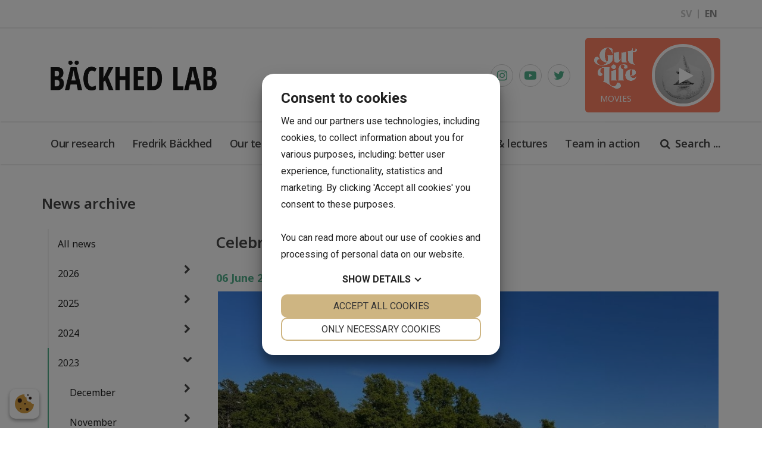

--- FILE ---
content_type: text/html; charset=UTF-8
request_url: https://backhedlab.org/news/celebrating-the-swedish-national-day/
body_size: 10229
content:
<!DOCTYPE HTML>
<html lang="en">

	<head>
	<meta charset="UTF-8">
<meta name="viewport" content="width=device-width,initial-scale=1">
<title>Bäckhed Lab</title>
<link rel="shortcut icon" type="image/x-icon" href="/content/themes/bliss/img/favicon.ico">
<link rel="stylesheet" type="text/css" href="https://fonts.googleapis.com/css?family=Open+Sans">
<link rel="stylesheet" type="text/css" href="/content/modules/font-awesome/css/font-awesome.min.css">
<link rel="stylesheet" type="text/css" href="//cdn.jsdelivr.net/npm/slick-carousel@1.8.1/slick/slick.css">
<link rel="stylesheet" type="text/css" href="https://fonts.googleapis.com/css?family=Open+Sans:400,500,600,200,700,300,100,900">
<link rel="stylesheet" type="text/css" href="https://fonts.googleapis.com/css?family=Source+Sans+Pro:400,700,300,100,900">
<link rel="stylesheet" type="text/css" href="https://fonts.googleapis.com/css?family=PT+Sans+Narrow:400,700,300,100,900">
<link rel="stylesheet" type="text/css" href="https://fonts.googleapis.com/css?family=Roboto:400,700,300,100,900">
<link rel="stylesheet" type="text/css" href="https://fonts.googleapis.com/css?family=Titillium+Web:500,600,200,400,700,300,100,900">
<link rel="stylesheet" type="text/css" href="https://fonts.googleapis.com/css?family=Poppins:500,600,200,400,700,300,100,900">
<link rel="stylesheet" type="text/css" href="https://fonts.googleapis.com/css?family=Ubuntu:500,600,200,400,700,300,100,900">
<link rel="stylesheet" type="text/css" href="https://fonts.googleapis.com/css?family=Noto+Sans:500,600,200,400,700,300,100,900">
<link rel="stylesheet" type="text/css" href="/cache/css/minifed_1769690865.css">
<script src="/content/modules/jquery/js/jquery-3.2.1.min.js"></script>
<script src="/content/modules/fancybox/js/fancybox.min.js"></script>
<script src="https://www.google.com/recaptcha/api.js"></script>
<script src="https://unpkg.com/scrollreveal"></script>
<script src="//cdn.jsdelivr.net/npm/slick-carousel@1.8.1/slick/slick.min.js"></script>
<script src="/cache/js/minifed_1769690865.js"></script>
					<!-- Global site tag (gtag.js) - Google Analytics -->
			<script async src="https://www.googletagmanager.com/gtag/js?id=G-4H88SZQK02"></script>
			<script>
		

			var cookieSettings=JSON.parse(localStorage.getItem("CookiesSettings"));
			if(cookieSettings===null || cookieSettings.performance==1) {
				 window.dataLayer = window.dataLayer || [];
			  function gtag(){dataLayer.push(arguments);}
			  gtag('js', new Date());
			
			  gtag('config', 'G-4H88SZQK02');
			} else {
			DeleteCookie("_ga%");
			}

			</script>
				
                <script src="https://cdnjs.cloudflare.com/ajax/libs/Chart.js/3.6.0/chart.min.js"></script>
            
<script src="https://cookiemanager.dk/js/cm.js" data-cookiemanager="" data-repop-element="left"></script>
	</head>
	<body>
		
            
<div id="site-wrapper" class="  no-slideshow type-news_item">

<div class="header-placeholder">
<div class="top-header">
	<div class="container">
		<div id="language-flags">
	<div class="current-lang">
					<a class="lang-flag " title="#LANG_SV#" href="?set-language=SV">SV</a>
		<span class="lang-div"></span>
					<a class="lang-flag current" title="#LANG_EN#" href="?set-language=EN">EN</a>
		<span class="lang-div"></span>
		</div>
</div>	</div>
</div>
<div id="header">
		<nav id="navbar" class="navbar" role="navigation">
			<div class="nav-container">
				<div class="logo-container">
					<div class="container">
						<div class="navbar-header">
	<button type="button" class="navbar-toggle collapsed" data-toggle="collapse" data-target="#menu-top" aria-expanded="false" aria-controls="navbar">
		<span class="sr-only">Toggle navigation</span>
		<span class="icon-bar"></span>
		<span class="icon-bar"></span>
		<span class="icon-bar"></span>
	</button>
			<a href="/" class="navbar-brand"><img class="img-responsive" src="/content/themes/bliss/img/logo.png" title="Bäckhed Lab" alt="Bäckhed Lab" /></a>
	</div>												<div class="extra-info">
							<div class="page" data-id="77">
			<div class="row row-1 ">
			<div class="col-sm-12">
				<div class="container">
					<div class="row">
													<div class="col-sm-12">
																	<div class="inner"><p><div class="social-container">
	<a href="https://www.instagram.com/backhed_lab/" target="_blank" rel="noopener noreferrer"><i class="fa fa-instagram"></i></a>
	<a href="https://www.youtube.com/channel/UC8PFw6V5iUHFbBiWoPdqSLg" target="_blank" rel="noopener noreferrer"><i class="fa fa-youtube-play"></i></a>
	<a href="https://twitter.com/BackhedLab" target="_blank" rel="noopener noreferrer"><i class="fa fa-twitter"></i></a>
</div></p>
<p><div>
<a href="https://backhedlab.org/movies-lectures/" class="video-link-container">
	<div class="left gut">
		<img src="/content/themes/bliss/img/gutlife-small.png" class="img-responsive" />
		<p>Movies</p>
	</div>
	<div class="right">
		<div class="video-container">
			<div class="inner-video">
				<video width="320" height="240" muted playinline loop>
				  <source src="/content/themes/bliss/video/menu-video_2.mp4" type="video/mp4">
				</video>
				<i class="fa fa-play" aria-hidden="true"></i>
			</div>
		</div>
	</div>
</a>
</div></p></div>
															</div>
											</div>
				</div>
			</div>
		</div>
	</div>						</div>
											</div>
				</div>
		
				<div class="menu-container">
					<div class="container">
												<div id="menu-top" class="navbar-collapse collapse">
							
<ul class="">
		<li class="parent">
		<div class="menu-item">
					<div class="i-wrapper">
				<i class="fa fa-chevron-right"></i>
			</div>
				<a href="/our-research/">Our research</a>
		</div>
				<ul class="level-1">
				<li class="hidden">
		<div class="menu-item">
				<a href="/our-research/microbiota-and-type-2-diabetes/">Microbiota and type 2 diabetes</a>
		</div>
			</li>
		<li class="hidden">
		<div class="menu-item">
				<a href="/our-research/microbiota-and-cardiovascular-disease/">Microbiota and cardiovascular disease</a>
		</div>
			</li>
		<li class="hidden">
		<div class="menu-item">
				<a href="/our-research/interplay-between-microbiota-and-treatments/">Interplay between microbiota and treatments</a>
		</div>
			</li>
		<li class="hidden">
		<div class="menu-item">
				<a href="/our-research/microbial-metabolites-and-cardiometabolic-diseases/">Microbial metabolites and cardiometabolic diseases</a>
		</div>
			</li>
			</ul>
			</li>
		<li class="">
		<div class="menu-item">
				<a href="/fredrik-backhed/">Fredrik Bäckhed</a>
		</div>
			</li>
		<li class="">
		<div class="menu-item">
				<a href="/our-team/">Our team</a>
		</div>
			</li>
		<li class="parent">
		<div class="menu-item">
					<div class="i-wrapper">
				<i class="fa fa-chevron-right"></i>
			</div>
				<a href="/publications/">Publications</a>
		</div>
				<ul class="level-1">
				<li class="hidden">
		<div class="menu-item">
				<a href="https://backhedlab.org/?section=published">Recently published</a>
		</div>
			</li>
		<li class="hidden">
		<div class="menu-item">
				<a href="/publications/database/">Database</a>
		</div>
			</li>
			</ul>
			</li>
		<li class="active current">
		<div class="menu-item">
				<a href="/news/">News archive</a>
		</div>
			</li>
		<li class="">
		<div class="menu-item">
				<a href="/movies-lectures/">Movies & lectures</a>
		</div>
			</li>
		<li class="">
		<div class="menu-item">
				<a href="/team-in-action/">Team in action</a>
		</div>
			</li>
	</ul>						</div>
													<div class="search-icon">
								<p><i class="fa fa-search" aria-hidden="true"></i>Search ...</p>
							</div>
					</div>
				</div>
			</div>
		</nav>
	
</div>
</div>

<div class="search-container">
		
	<div class="container">
	<form role="form" class="form" action="/search/">
		<input type="text" autocomplete="off" name="term" class="search-input" placeholder="Search.." value="" required>
		<button type="submit" class="search-submit" value="">Search..</button>
	</form>
	</div>
 
</div>

<div id="body" class="no-slideshow type-news_item id-203">
	<div id="container">
			
		
					<div class="container">
				
		
		<div class="row">
					<div id="sidebar-left-wrapper" class="col-md-3">
				<div id="sidebar-left">
					<div class=news-menu-menu>
			<a href="/news/">	
			<div class="toggle-side-menu">
			<i class="fa fa-bars"></i>
		</div>			
		<h2>News archive</h2>
			</a>	
	
		<ul class="side-menu unselectable">
			<li class="">
				<a href="/news/">All news</a>
			</li>
		<li class="parent">
					<i class="fa fa-chevron-right"></i>
				<a>2026</a>
				<ul>
				<li class="hidden parent">
					<i class="fa fa-chevron-right"></i>
				<a>January</a>
				<ul>
				<li class="hidden">
				<a href="/news/lab-members-present-at-keystone-symposium-in-banff/">Lab members present at Keystone Symposium in Banff</a>
			</li>
		<li class="hidden">
				<a href="/news/interview-with-our-visiting-phd-student-chujing-fu/">Interview with our visiting PhD student Chujing Fu</a>
			</li>
		<li class="hidden">
				<a href="/news/metabolic-bmi-reveals-disease-risk-even-in-people-of-normal-weight/">Metabolic BMI reveals disease risk even in people of normal weight</a>
			</li>
			</ul>
			</li>
			</ul>
			</li>
		<li class="parent">
					<i class="fa fa-chevron-right"></i>
				<a>2025</a>
				<ul>
				<li class="hidden parent">
					<i class="fa fa-chevron-right"></i>
				<a>December</a>
				<ul>
				<li class="hidden">
				<a href="/news/seaonal-greeting-from-our-lab/">Seaonal greeting from our lab!</a>
			</li>
		<li class="hidden">
				<a href="/news/congratulations-dr-pradhan/">Congratulations Dr. Pradhan!</a>
			</li>
		<li class="hidden">
				<a href="/news/celebrating-the-publication-of-thomas-greiner-s-latest-research-article/">Celebrating the Publication of Thomas Greiner’s Latest Research Article</a>
			</li>
			</ul>
			</li>
		<li class="hidden parent">
					<i class="fa fa-chevron-right"></i>
				<a>November</a>
				<ul>
				<li class="hidden">
				<a href="/news/fredrik-backhed-among-the-world-s-most-cited-again/">Fredrik Bäckhed among the world’s most cited - again!</a>
			</li>
		<li class="hidden">
				<a href="/news/presenting-at-the-11th-beneficial-microbes-conference/">Presenting at the 11th Beneficial Microbes Conference</a>
			</li>
			</ul>
			</li>
		<li class="hidden parent">
					<i class="fa fa-chevron-right"></i>
				<a>October</a>
				<ul>
				<li class="hidden">
				<a href="/news/our-research-group-hosted-the-biannual-microbiome-health-initiative-meeting/">Our research group hosted the Biannual Microbiome Health Initiative Meeting</a>
			</li>
		<li class="hidden">
				<a href="/news/identification-of-human-gut-bacteria-that-produce-bioactive-serotonin-and-promote-colonic-innervation/">Identification of human gut bacteria that produce bioactive serotonin and promote colonic innervation</a>
			</li>
		<li class="hidden">
				<a href="/news/interview-with-our-new-postdoc-diego-barriales/">Interview with our new Postdoc Diego Barriales</a>
			</li>
		<li class="hidden">
				<a href="/news/interview-with-our-new-bioinformatician-jiaying-zhu/">Interview with our new bioinformatician Jiaying Zhu</a>
			</li>
			</ul>
			</li>
		<li class="hidden parent">
					<i class="fa fa-chevron-right"></i>
				<a>September</a>
				<ul>
				<li class="hidden">
				<a href="/news/congratulations-dr-matthias-mitteregger/">Congratulations, Dr. Matthias Mitteregger! </a>
			</li>
		<li class="hidden">
				<a href="/news/learning-more-on-the-human-microbiome-in-heidelberg/">Learning more on the human microbiome in Heidelberg</a>
			</li>
		<li class="hidden">
				<a href="/news/research-retreat-with-the-group/">Research retreat with the group</a>
			</li>
		<li class="hidden">
				<a href="/news/awarded-best-poster-at-summer-school/">Awarded Best Poster at Summer School</a>
			</li>
			</ul>
			</li>
		<li class="hidden parent">
					<i class="fa fa-chevron-right"></i>
				<a>August</a>
				<ul>
				<li class="hidden">
				<a href="/news/registration-open-until-29-august-nib-meeting-and-ndpia-course/">Registration open until 29 August - NIB meeting and NDPIA course </a>
			</li>
			</ul>
			</li>
		<li class="hidden parent">
					<i class="fa fa-chevron-right"></i>
				<a>July</a>
				<ul>
				<li class="hidden">
				<a href="/news/unraveling-the-functions-of-glp-1-in-the-gut/">Unraveling the functions of GLP-1 in the gut</a>
			</li>
		<li class="hidden">
				<a href="/news/professor-backhed-elected-member-of-embo/">Professor Bäckhed elected member of EMBO</a>
			</li>
			</ul>
			</li>
		<li class="hidden parent">
					<i class="fa fa-chevron-right"></i>
				<a>May</a>
				<ul>
				<li class="hidden">
				<a href="/news/open-for-registration-11th-national-infection-biology-meeting-nib/">Open for registration - 11th National Infection Biology Meeting (NIB)</a>
			</li>
		<li class="hidden">
				<a href="/news/first-gathering-of-the-microbiome-health-initiative-mhi/">First gathering of the Microbiome Health Initiative (MHI)</a>
			</li>
		<li class="hidden">
				<a href="/news/proud-to-celebrate-a-remarkable-achievement/">Proud to celebrate a remarkable achievement</a>
			</li>
		<li class="hidden">
				<a href="/news/article-published-in-arteriosclerosis-thrombosis-and-vascular-biology/">Article published in Arteriosclerosis, Thrombosis, and Vascular Biology</a>
			</li>
			</ul>
			</li>
		<li class="hidden parent">
					<i class="fa fa-chevron-right"></i>
				<a>April</a>
				<ul>
				<li class="hidden">
				<a href="/news/interview-with-our-new-bioinformatician-chuqing-sun/">Interview with our new bioinformatician Chuqing Sun</a>
			</li>
		<li class="hidden">
				<a href="/news/interview-with-our-visiting-student-sara-roggiani/">Interview with our visiting student Sara Roggiani</a>
			</li>
		<li class="hidden">
				<a href="/news/article-published-in-nature-medicine/">Article published in Nature Medicine</a>
			</li>
		<li class="hidden">
				<a href="/news/meet-our-visiting-student-pin-chen/">Meet our visiting student Pin Chen</a>
			</li>
			</ul>
			</li>
		<li class="hidden parent">
					<i class="fa fa-chevron-right"></i>
				<a>March</a>
				<ul>
				<li class="hidden">
				<a href="/news/meet-our-visiting-phd-student-avee-megur/">Meet our visiting PhD student Avee Megur</a>
			</li>
		<li class="hidden">
				<a href="/news/meet-our-new-team-member-wanli-he/">Meet our new team member Wanli He</a>
			</li>
			</ul>
			</li>
		<li class="hidden parent">
					<i class="fa fa-chevron-right"></i>
				<a>February</a>
				<ul>
				<li class="hidden">
				<a href="/news/rima-chakaroun-awarded-in-clinical-research/">Rima Chakaroun awarded in Clinical Research </a>
			</li>
		<li class="hidden">
				<a href="/news/professor-backhed-new-fellow-of-the-american-academy-of-microbiology/">Professor Bäckhed new Fellow of the American Academy of Microbiology</a>
			</li>
			</ul>
			</li>
		<li class="hidden parent">
					<i class="fa fa-chevron-right"></i>
				<a>January</a>
				<ul>
				<li class="hidden">
				<a href="/news/meet-our-team-member-matthias-mitteregger/">Meet our team member Matthias Mitteregger</a>
			</li>
			</ul>
			</li>
			</ul>
			</li>
		<li class="parent">
					<i class="fa fa-chevron-right"></i>
				<a>2024</a>
				<ul>
				<li class="hidden parent">
					<i class="fa fa-chevron-right"></i>
				<a>December</a>
				<ul>
				<li class="hidden">
				<a href="/news/seasonal-greetings-from-our-lab/">Seasonal greetings from our Lab</a>
			</li>
		<li class="hidden">
				<a href="/news/the-final-meeting-in-the-camit-project/">The final meeting in the CaMiT project</a>
			</li>
			</ul>
			</li>
		<li class="hidden parent">
					<i class="fa fa-chevron-right"></i>
				<a>November</a>
				<ul>
				<li class="hidden">
				<a href="/news/fredrik-backhed-presenting-the-gut-microbiome-in-cardiometabolic-diseases/">Fredrik Bäckhed presenting "The Gut Microbiome in Cardiometabolic Diseases"</a>
			</li>
		<li class="hidden">
				<a href="/news/meet-with-our-microbiology-lab-manager-johanna/">Meet with our Microbiology Lab Manager Johanna</a>
			</li>
		<li class="hidden">
				<a href="/news/scientific-exchange-with-karolinska-institute/">Scientific exchange with Karolinska Institute</a>
			</li>
		<li class="hidden">
				<a href="/news/our-group-represented-at-the-nordic-microbiota-meeting/">Our group represented at the Nordic Microbiota Meeting</a>
			</li>
		<li class="hidden">
				<a href="/news/revealing-the-role-played-by-gut-microbiota-in-human-health/">Revealing the role played by gut microbiota in human health</a>
			</li>
			</ul>
			</li>
		<li class="hidden parent">
					<i class="fa fa-chevron-right"></i>
				<a>October</a>
				<ul>
				<li class="hidden">
				<a href="/news/lecture-on-gut-microbiota-in-cardiometabolic-diseases-at-the-nobel-symposium-south-africa/">Lecture on "Gut microbiota in cardiometabolic diseases" at the Nobel Symposium, South Africa</a>
			</li>
		<li class="hidden">
				<a href="/news/welcome-fei-our-new-microbiology-enthusiast/">Welcome Fei, our new microbiology enthusiast</a>
			</li>
		<li class="hidden">
				<a href="/news/welcome-jana-our-new-master-s-student/">Welcome Jana, our new master’s student</a>
			</li>
		<li class="hidden">
				<a href="/news/meet-our-post-doc-lei-geng/">Meet our Post-doc Lei Geng</a>
			</li>
		<li class="hidden">
				<a href="/news/public-seminar-8-october-diabetes-and-metabolism/">Public seminar 8 October - Diabetes and Metabolism </a>
			</li>
		<li class="hidden">
				<a href="/news/meet-our-new-visiting-student-jiaying-zhu/">Meet our new visiting student Jiaying Zhu</a>
			</li>
			</ul>
			</li>
		<li class="hidden parent">
					<i class="fa fa-chevron-right"></i>
				<a>September</a>
				<ul>
				<li class="hidden">
				<a href="/news/20th-international-rolf-luft-symposium-2024/">20th International Rolf Luft Symposium 2024</a>
			</li>
			</ul>
			</li>
		<li class="hidden parent">
					<i class="fa fa-chevron-right"></i>
				<a>August</a>
				<ul>
				<li class="hidden">
				<a href="/news/lab-meetings-resume/">Lab meetings resume</a>
			</li>
			</ul>
			</li>
		<li class="hidden parent">
					<i class="fa fa-chevron-right"></i>
				<a>July</a>
				<ul>
				<li class="hidden">
				<a href="/news/team-members-exploring-the-swedish-nature/">Team members exploring the Swedish nature</a>
			</li>
		<li class="hidden">
				<a href="/news/summer-greetings-from-us/">Summer greetings from us!</a>
			</li>
			</ul>
			</li>
		<li class="hidden parent">
					<i class="fa fa-chevron-right"></i>
				<a>June</a>
				<ul>
				<li class="hidden">
				<a href="/news/microbiota-and-health-course-2024-open-for-registration/">Microbiota and Health course 2024 open for registration!</a>
			</li>
		<li class="hidden">
				<a href="/news/awards-to-our-researchers-at-the-oral-gut-conference/">Awards to our researchers at the Oral/Gut Conference</a>
			</li>
			</ul>
			</li>
		<li class="hidden parent">
					<i class="fa fa-chevron-right"></i>
				<a>May</a>
				<ul>
				<li class="hidden">
				<a href="/news/article-published-in-nature-communications/">Article published in Nature Communications</a>
			</li>
		<li class="hidden">
				<a href="/news/heading-a-new-international-initiative-on-gut-mibrobiota-research/">Heading a new international initiative on gut mibrobiota research</a>
			</li>
			</ul>
			</li>
		<li class="hidden parent">
					<i class="fa fa-chevron-right"></i>
				<a>April</a>
				<ul>
				<li class="hidden">
				<a href="/news/opening-lecture-at-the-livergalaxy-meeting/">Opening lecture at the LiverGalaxy meeting</a>
			</li>
		<li class="hidden">
				<a href="/news/thomas-at-the-5th-european-incretin-study-group-meeting/">Thomas at the 5th European Incretin Study Group meeting</a>
			</li>
		<li class="hidden">
				<a href="/news/congratulations-to-our-visiting-student-maren/">Congratulations to our visiting student Maren!</a>
			</li>
			</ul>
			</li>
		<li class="hidden parent">
					<i class="fa fa-chevron-right"></i>
				<a>March</a>
				<ul>
				<li class="hidden">
				<a href="/news/celebrating-publication-of-paper-on-glp-1r-signaling/">Celebrating publication of paper on GLP-1R signaling</a>
			</li>
		<li class="hidden">
				<a href="/news/professor-backhed-one-of-eight-kaw-scholars/">Professor Bäckhed one of eight KAW Scholars</a>
			</li>
			</ul>
			</li>
		<li class="hidden parent">
					<i class="fa fa-chevron-right"></i>
				<a>January</a>
				<ul>
				<li class="hidden">
				<a href="/news/boost-for-new-treatment-that-affects-gut-microbiota/">Boost for new treatment that affects gut microbiota</a>
			</li>
			</ul>
			</li>
			</ul>
			</li>
		<li class="parent active">
					<i class="fa fa-chevron-down"></i>
				<a>2023</a>
				<ul>
				<li class="parent">
					<i class="fa fa-chevron-right"></i>
				<a>December</a>
				<ul>
				<li class="hidden">
				<a href="/news/congratulations-to-dr-jamie-kraft/">Congratulations to Dr. Jamie Kraft</a>
			</li>
		<li class="hidden">
				<a href="/news/dr-wilhelm-sjoland-defended-his-thesis-today/">Dr. Wilhelm Sjöland defended his thesis today</a>
			</li>
		<li class="hidden">
				<a href="/news/group-get-together-before-the-seasonal-break/">Group get-together before the seasonal break</a>
			</li>
			</ul>
			</li>
		<li class="parent">
					<i class="fa fa-chevron-right"></i>
				<a>November</a>
				<ul>
				<li class="hidden">
				<a href="/news/our-phd-student-on-rotation-in-madrid/">Our PhD student on rotation in Madrid</a>
			</li>
			</ul>
			</li>
		<li class="parent">
					<i class="fa fa-chevron-right"></i>
				<a>October</a>
				<ul>
				<li class="hidden">
				<a href="/news/team-members-speaking-at-easd-hamburg/">Team members speaking at EASD Hamburg</a>
			</li>
			</ul>
			</li>
		<li class="parent">
					<i class="fa fa-chevron-right"></i>
				<a>September</a>
				<ul>
				<li class="hidden">
				<a href="/news/final-meeting-in-the-leducq-collaboration/">Final meeting in the Leducq collaboration</a>
			</li>
		<li class="hidden">
				<a href="/news/science-education-and-fun/">Science, education and fun!</a>
			</li>
			</ul>
			</li>
		<li class="parent">
					<i class="fa fa-chevron-right"></i>
				<a>August</a>
				<ul>
				<li class="hidden">
				<a href="/news/important-step-toward-next-generation-probiotics/">Important step toward next-generation probiotics</a>
			</li>
			</ul>
			</li>
		<li class="parent">
					<i class="fa fa-chevron-right"></i>
				<a>July</a>
				<ul>
				<li class="hidden">
				<a href="/news/proud-of-our-team-member-jamie-kraft/">Proud of our team member Jamie Kraft</a>
			</li>
			</ul>
			</li>
		<li class="parent active">
					<i class="fa fa-chevron-down"></i>
				<a>June</a>
				<ul>
				<li class="">
				<a href="/news/celebrating-important-publication/">Celebrating important publication </a>
			</li>
		<li class="active current">
				<a href="/news/celebrating-the-swedish-national-day/">Celebrating the Swedish National Day!</a>
			</li>
			</ul>
			</li>
		<li class="parent">
					<i class="fa fa-chevron-right"></i>
				<a>May</a>
				<ul>
				<li class="hidden">
				<a href="/news/valentina-tremaroli-presenting-data-at-the-ifso-ec-congress/">Valentina Tremaroli presenting data at the IFSO-EC Congress</a>
			</li>
			</ul>
			</li>
		<li class="parent">
					<i class="fa fa-chevron-right"></i>
				<a>April</a>
				<ul>
				<li class="hidden">
				<a href="/news/proud-of-our-tough-vikings/">Proud of our Tough Vikings</a>
			</li>
			</ul>
			</li>
		<li class="parent">
					<i class="fa fa-chevron-right"></i>
				<a>March</a>
				<ul>
				<li class="hidden">
				<a href="/news/prestigious-grant-from-erc-for-a-completely-new-concept/">Prestigious grant from ERC for a completely new concept!</a>
			</li>
		<li class="hidden">
				<a href="/news/celebrating-accomplishments-during-the-past-year/">Celebrating accomplishments during the past year!</a>
			</li>
			</ul>
			</li>
		<li class="parent">
					<i class="fa fa-chevron-right"></i>
				<a>January</a>
				<ul>
				<li class="hidden">
				<a href="/news/on-the-cover-of-gut-journal/">On the cover of Gut journal</a>
			</li>
			</ul>
			</li>
			</ul>
			</li>
		<li class="parent">
					<i class="fa fa-chevron-right"></i>
				<a>2022</a>
				<ul>
				<li class="hidden parent">
					<i class="fa fa-chevron-right"></i>
				<a>December</a>
				<ul>
				<li class="hidden">
				<a href="/news/lucia-swedish-tradition-in-the-lab/">Lucia - Swedish tradition in the Lab</a>
			</li>
		<li class="hidden">
				<a href="/news/feeding-our-gut-microbiota-with-a-delicious-julbord/">Feeding our gut microbiota with a delicious julbord!</a>
			</li>
			</ul>
			</li>
		<li class="hidden parent">
					<i class="fa fa-chevron-right"></i>
				<a>November</a>
				<ul>
				<li class="hidden">
				<a href="/news/successful-course-on-microbiota-and-health/">Successful course on Microbiota and Health</a>
			</li>
		<li class="hidden">
				<a href="/news/part-of-the-team-at-lab-visit-to-an-industrial-lab/">Part of the team at Lab visit to an industrial lab </a>
			</li>
		<li class="hidden">
				<a href="/news/two-intense-networking-days-in-transatlantic-collaboration/">Two intense networking days in transatlantic collaboration</a>
			</li>
			</ul>
			</li>
		<li class="hidden parent">
					<i class="fa fa-chevron-right"></i>
				<a>October</a>
				<ul>
				<li class="hidden">
				<a href="/news/valentina-lecturing-on-microbial-metabolism-and-human-metabolism-cross-talk/">Valentina lecturing on “Microbial metabolism and human metabolism: cross-talk” </a>
			</li>
		<li class="hidden">
				<a href="/news/the-potential-of-tailoring-the-gut-microbiome-to-prevent-and-treat-cardiometabolic-disease/">The potential of tailoring the gut microbiome to prevent and treat cardiometabolic disease</a>
			</li>
		<li class="hidden">
				<a href="/news/jamie-kraft-awarded-best-oral-presenter/">Jamie Kraft awarded best oral presenter</a>
			</li>
		<li class="hidden">
				<a href="/news/microbiome-derived-ethanol-in-nonalcoholic-fatty-liver-disease/">Microbiome-derived ethanol in nonalcoholic fatty liver disease</a>
			</li>
			</ul>
			</li>
		<li class="hidden parent">
					<i class="fa fa-chevron-right"></i>
				<a>September</a>
				<ul>
				<li class="hidden">
				<a href="/news/meenakshi-sharing-her-knowledge-on-the-microbiome-and-the-heart/">Meenakshi sharing her knowledge on the microbiome and the heart</a>
			</li>
		<li class="hidden">
				<a href="/news/annika-wahlstrom-was-invited-to-speak-on-microbiota-and-metabolism-at-the-europhysiology-2022/">Annika Wahlström was invited to speak on Microbiota and Metabolism at the Europhysiology 2022</a>
			</li>
		<li class="hidden">
				<a href="/news/kassem-makki-presented-his-work-at-the-metabolism-in-action-2022/">Kassem Makki presented his work at the Metabolism in Action 2022 </a>
			</li>
		<li class="hidden">
				<a href="/news/the-role-of-the-microbiome-presented-at-precision-nutrition-forum/">The role of the microbiome presented at Precision Nutrition Forum</a>
			</li>
		<li class="hidden">
				<a href="/news/swedish-fika/">Swedish fika</a>
			</li>
		<li class="hidden">
				<a href="/news/gut-microbiota-on-the-program-of-the-european-lipoprotein-club-meeting/">Gut microbiota on the program of the European Lipoprotein Club meeting</a>
			</li>
		<li class="hidden">
				<a href="/news/still-open-for-registration-the-ndpia-microbiota-and-health-course/">Still open for registration: The NDPIA Microbiota and Health course</a>
			</li>
		<li class="hidden">
				<a href="/news/first-lab-meeting-of-the-semester-on-bile-acids/">First lab meeting of the semester - on bile acids </a>
			</li>
			</ul>
			</li>
		<li class="hidden parent">
					<i class="fa fa-chevron-right"></i>
				<a>July</a>
				<ul>
				<li class="hidden">
				<a href="/news/invitation-to-the-ndpia-microbiota-and-health-course/">Invitation to the NDPIA Microbiota and Health course</a>
			</li>
			</ul>
			</li>
		<li class="hidden parent">
					<i class="fa fa-chevron-right"></i>
				<a>June</a>
				<ul>
				<li class="hidden">
				<a href="/news/sunshine-and-happy-faces-at-outdoor-get-together/">Sunshine and happy faces at outdoor get-together</a>
			</li>
		<li class="hidden">
				<a href="/news/recently-published-paper-on-fiber-supplementation-and-bile-acids/">Recently published paper on fiber supplementation and bile acids</a>
			</li>
			</ul>
			</li>
		<li class="hidden parent">
					<i class="fa fa-chevron-right"></i>
				<a>May</a>
				<ul>
				<li class="hidden">
				<a href="/news/finally-able-to-meet-in-berlin-within-the-leducq-network/">Finally able to meet in Berlin within the Leducq network</a>
			</li>
		<li class="hidden">
				<a href="/news/professor-backhed-received-the-bengt-ihre-medal-2022/">Professor Bäckhed received the Bengt Ihre medal 2022</a>
			</li>
		<li class="hidden">
				<a href="/news/congratulations-to-dr-christina-heiss/">Congratulations to Dr. Christina Heiss</a>
			</li>
			</ul>
			</li>
		<li class="hidden parent">
					<i class="fa fa-chevron-right"></i>
				<a>April</a>
				<ul>
				<li class="hidden">
				<a href="/news/two-day-lab-retreat-science-team-building-and-fun/">Two-day lab retreat; science, team-building and fun!</a>
			</li>
			</ul>
			</li>
		<li class="hidden parent">
					<i class="fa fa-chevron-right"></i>
				<a>March</a>
				<ul>
				<li class="hidden">
				<a href="/news/new-paper-published-in-cell-host-microbe-today/">New paper published in Cell Host & Microbe today</a>
			</li>
		<li class="hidden">
				<a href="/news/we-welcome-lei-and-hobby-to-our-team/">We welcome Lei and Hobby to our team!</a>
			</li>
			</ul>
			</li>
		<li class="hidden parent">
					<i class="fa fa-chevron-right"></i>
				<a>February</a>
				<ul>
				<li class="hidden">
				<a href="/news/the-metabolic-role-and-therapeutic-potential-of-the-microbiome/">The metabolic role and therapeutic potential of the microbiome</a>
			</li>
			</ul>
			</li>
		<li class="hidden parent">
					<i class="fa fa-chevron-right"></i>
				<a>January</a>
				<ul>
				<li class="hidden">
				<a href="/news/congratulations-to-our-new-associate-professor/">Congratulations to our new associate professor</a>
			</li>
			</ul>
			</li>
			</ul>
			</li>
		<li class="parent">
					<i class="fa fa-chevron-right"></i>
				<a>2021</a>
				<ul>
				<li class="hidden parent">
					<i class="fa fa-chevron-right"></i>
				<a>December</a>
				<ul>
				<li class="hidden">
				<a href="/news/santa-came-to-the-last-lab-meeting-this-semester/">Santa came to the last lab meeting this semester...</a>
			</li>
			</ul>
			</li>
		<li class="hidden parent">
					<i class="fa fa-chevron-right"></i>
				<a>November</a>
				<ul>
				<li class="hidden">
				<a href="/news/great-evening-with-the-team-in-snowy-setting/">Great evening with the team in snowy setting</a>
			</li>
		<li class="hidden">
				<a href="/news/discussing-the-gut-microbiota-in-swedish-television/">Discussing the gut microbiota in Swedish television</a>
			</li>
			</ul>
			</li>
		<li class="hidden parent">
					<i class="fa fa-chevron-right"></i>
				<a>October</a>
				<ul>
				<li class="hidden">
				<a href="/news/professor-backhed-recieved-the-iva-gold-medal-from-h-m-the-king/">Professor Bäckhed recieved the IVA Gold Medal from H.M. The King.</a>
			</li>
		<li class="hidden">
				<a href="/news/webinar-by-professor-backhed-about-the-influence-of-the-gut-microbiota-in-type-2-diabetes/">Webinar by Professor Bäckhed about the influence of the gut microbiota in type 2 diabetes</a>
			</li>
		<li class="hidden">
				<a href="/news/science-and-networking-at-novonordisk-foundation-in-copenhagen/">Science and networking at Novonordisk Foundation in Copenhagen</a>
			</li>
			</ul>
			</li>
		<li class="hidden parent">
					<i class="fa fa-chevron-right"></i>
				<a>September</a>
				<ul>
				<li class="hidden">
				<a href="/news/hiking-and-bbq-a-great-day-for-outdoor-hang-out/">Hiking and BBQ - a great day for outdoor hang-out!</a>
			</li>
		<li class="hidden">
				<a href="/news/we-welcome-rima-chakaroun-to-our-team/">We welcome Rima Chakaroun to our team!</a>
			</li>
		<li class="hidden">
				<a href="/news/happy-to-have-phd-student-jamie-kraft-in-our-group/">Happy to have PhD student Jamie Kraft in our group!</a>
			</li>
			</ul>
			</li>
		<li class="hidden parent">
					<i class="fa fa-chevron-right"></i>
				<a>August</a>
				<ul>
				<li class="hidden">
				<a href="/news/lisa-first-speaker-out/">Lisa first speaker out!</a>
			</li>
			</ul>
			</li>
		<li class="hidden parent">
					<i class="fa fa-chevron-right"></i>
				<a>July</a>
				<ul>
				<li class="hidden">
				<a href="/news/finally-possible-with-an-outdoor-get-together-with-the-group/">Finally possible with an outdoor get-together with the group!</a>
			</li>
			</ul>
			</li>
		<li class="hidden parent">
					<i class="fa fa-chevron-right"></i>
				<a>June</a>
				<ul>
				<li class="hidden">
				<a href="/news/how-weight-reduction-surgery-and-diabetes-drugs-impact-bacteria-1/">How weight reduction surgery and diabetes drugs impact bacteria</a>
			</li>
		<li class="hidden">
				<a href="/news/collaborative-efforts-on-paper-just-published-in-nature-communications/">Collaborative efforts on paper just published in Nature Communications</a>
			</li>
			</ul>
			</li>
		<li class="hidden parent">
					<i class="fa fa-chevron-right"></i>
				<a>May</a>
				<ul>
				<li class="hidden">
				<a href="/news/happy-to-see-that-the-beautiful-artwork-of-our-anna-hallen-made-the-cover-of-cell-host-microbe/">Happy to see that the beautiful artwork of our Anna Hallén made the cover of Cell Host & Microbe</a>
			</li>
		<li class="hidden">
				<a href="/news/internationally-recognized-experts-sharing-insights-locally/">Internationally recognized experts sharing insights locally</a>
			</li>
			</ul>
			</li>
		<li class="hidden parent">
					<i class="fa fa-chevron-right"></i>
				<a>April</a>
				<ul>
				<li class="hidden">
				<a href="/news/professor-jeffrey-gordon-gave-us-food-for-thought-with-his-fantastic-talk/">Professor Jeffrey Gordon gave us food for thought with his fantastic talk</a>
			</li>
		<li class="hidden">
				<a href="/news/welcoming-johanna-jonsson-to-our-team/">Welcoming Johanna Jönsson to our team</a>
			</li>
		<li class="hidden">
				<a href="/news/welcoming-chiara-moretti-to-our-group/">Welcoming Chiara Moretti to our group!</a>
			</li>
			</ul>
			</li>
		<li class="hidden parent">
					<i class="fa fa-chevron-right"></i>
				<a>March</a>
				<ul>
				<li class="hidden">
				<a href="/news/how-the-gut-microbiome-develops-in-the-first-five-years-of-life/">How the gut microbiome develops in the first five years of life</a>
			</li>
		<li class="hidden">
				<a href="/news/dr-ruth-ley-gave-a-fascinating-talk-to-our-group-this-afternoon/">Dr. Ruth Ley gave a fascinating  talk to our group this afternoon!</a>
			</li>
		<li class="hidden">
				<a href="/news/keeping-up-scientific-exchange-for-our-group-in-pandemic-times/">Keeping up scientific exchange for our group in pandemic times</a>
			</li>
		<li class="hidden">
				<a href="/news/welcoming-gaohua-yang-to-our-group/"> Welcoming Gaohua Yang to our group!</a>
			</li>
		<li class="hidden">
				<a href="/news/inspiring-collaboration-with-karin-lindkvist-s-lab-to-resolve-structure-and-function-of-urda/">Inspiring collaboration with Karin Lindkvist’s lab to resolve structure and function of UrdA</a>
			</li>
			</ul>
			</li>
		<li class="hidden parent">
					<i class="fa fa-chevron-right"></i>
				<a>February</a>
				<ul>
				<li class="hidden">
				<a href="/news/keeping-up-science-and-team-spirit-in-winter-and-during-covid-19/">Keeping up science and team spirit in winter and during Covid-19</a>
			</li>
		<li class="hidden">
				<a href="/news/welcoming-hongzhong-lu-to-our-team/">Welcoming Hongzhong Lu to our team! </a>
			</li>
			</ul>
			</li>
		<li class="hidden parent">
					<i class="fa fa-chevron-right"></i>
				<a>January</a>
				<ul>
				<li class="hidden">
				<a href="/news/fredrik-backed-joined-the-discussion-on-gut-microbiota-in-metabolic-health-on-national-television/">Fredrik Bäcked joined the discussion on gut microbiota in metabolic health on national television</a>
			</li>
			</ul>
			</li>
			</ul>
			</li>
		<li class="parent">
					<i class="fa fa-chevron-right"></i>
				<a>2020</a>
				<ul>
				<li class="hidden parent">
					<i class="fa fa-chevron-right"></i>
				<a>December</a>
				<ul>
				<li class="hidden">
				<a href="/news/last-labmeeting-before-christmas-and-new-year/">Last labmeeting before Christmas and New Year</a>
			</li>
		<li class="hidden">
				<a href="/news/fredrik-backhed-awarded-gold-medal-from-the-royal-swedish-academy-of-engineering-sciences-iva/">Fredrik Bäckhed awarded Gold Medal from the Royal Swedish Academy of Engineering Sciences (IVA) </a>
			</li>
			</ul>
			</li>
		<li class="hidden parent">
					<i class="fa fa-chevron-right"></i>
				<a>November</a>
				<ul>
				<li class="hidden">
				<a href="/news/backhed-and-tremaroli-amongst-the-world-s-most-highly-cited-researchers/">Bäckhed and Tremaroli amongst the world's most highly cited researchers</a>
			</li>
		<li class="hidden">
				<a href="/news/the-gut-microbiota-forms-a-molecule-that-can-contribute-to-diabetes-progression/">The gut microbiota forms a molecule that can contribute to diabetes progression </a>
			</li>
		<li class="hidden">
				<a href="/news/imidazole-propionate-is-increased-in-diabetes-and-associated-with-dietary-patterns-and-altered-microbial-ecology/">Imidazole propionate is increased in diabetes and associated with dietary patterns and altered microbial ecology</a>
			</li>
		<li class="hidden">
				<a href="/news/a-molecule-from-gut-bacteria-reduces-effect-of-diabetes-medication/">A molecule from gut bacteria reduces effect of diabetes medication </a>
			</li>
			</ul>
			</li>
		<li class="hidden parent">
					<i class="fa fa-chevron-right"></i>
				<a>October</a>
				<ul>
				<li class="hidden">
				<a href="/news/how-weight-reduction-surgery-and-diabetes-drugs-impact-bacteria/">How weight reduction surgery and diabetes drugs impact bacteria</a>
			</li>
		<li class="hidden">
				<a href="/news/hosting-baria-novonordisk-challenge-meeting-online/">Hosting BARIA Novonordisk Challenge meeting online</a>
			</li>
		<li class="hidden">
				<a href="/news/hosting-another-leducq-foundation-meeting-online/">Hosting another Leducq Foundation meeting online!</a>
			</li>
		<li class="hidden">
				<a href="/news/new-paper-on-microbially-produced-imidazole-propionate-inhibits-metformin-glucose-lowering/">New paper on microbially produced imidazole propionate inhibits metformin glucose lowering </a>
			</li>
			</ul>
			</li>
		<li class="hidden parent">
					<i class="fa fa-chevron-right"></i>
				<a>September</a>
				<ul>
				<li class="hidden">
				<a href="/news/we-welcome-our-new-students-this-semester/">We welcome our new students this semester</a>
			</li>
		<li class="hidden">
				<a href="/news/gut-microbial-metabolites-as-multi-kingdom-intermediates/">Gut microbial metabolites as multi-kingdom intermediates</a>
			</li>
		<li class="hidden">
				<a href="/news/we-welcome-postdoc-katharina-beck-to-our-lab/">We welcome postdoc Katharina Beck to our lab</a>
			</li>
			</ul>
			</li>
		<li class="hidden parent">
					<i class="fa fa-chevron-right"></i>
				<a>July</a>
				<ul>
				<li class="hidden">
				<a href="/news/the-gut-microbiota-in-prediabetes-and-diabetes-a-population-based-cross-sectional-study/">The gut microbiota in prediabetes and diabetes: A population-based cross-sectional study</a>
			</li>
		<li class="hidden">
				<a href="/news/gut-microbiota-of-obese-subjects-with-prader-willi-syndrome-is-linked-to-metabolic-health/">Gut microbiota of obese subjects with Prader-Willi syndrome is linked to metabolic health </a>
			</li>
		<li class="hidden">
				<a href="/news/a-systems-biology-approach-to-understand-gut-microbiota-and-host-metabolism-in-morbid-obesity/">A systems biology approach to understand gut microbiota and host metabolism in morbid obesity</a>
			</li>
		<li class="hidden">
				<a href="/news/gut-microbiota-regulates-hepatic-expression-of-lbp-through-myd88-dependent-signaling/">Gut microbiota regulates hepatic expression of Lbp through Myd88-dependent signaling</a>
			</li>
			</ul>
			</li>
		<li class="hidden parent">
					<i class="fa fa-chevron-right"></i>
				<a>May</a>
				<ul>
				<li class="hidden">
				<a href="/news/we-congratulate-lisa-who-passed-her-dissertation-with-excellence/">We congratulate Lisa who passed her dissertation with excellence!</a>
			</li>
		<li class="hidden">
				<a href="/news/statin-therapy-is-associated-with-lower-prevalence-of-gut-microbiota-dysbiosis/">Statin therapy is associated with lower prevalence of gut microbiota dysbiosis</a>
			</li>
			</ul>
			</li>
		<li class="hidden parent">
					<i class="fa fa-chevron-right"></i>
				<a>March</a>
				<ul>
				<li class="hidden">
				<a href="/news/thank-you-and-best-of-luck-estelle/">Thank you and best of luck Estelle!</a>
			</li>
		<li class="hidden">
				<a href="/news/donor-metabolic-characteristics-drive-effects-of-faecal-microbiota-transplantation/">Donor metabolic characteristics drive effects of faecal microbiota transplantation...</a>
			</li>
			</ul>
			</li>
			</ul>
			</li>
		</ul>
</div>



				</div>
			</div>
					
			<div id="content-wrapper" class="col-sm-12 col-md-9">
				<div id="content">
					
<div class="row">
	<div class="col-sm-12">
		<div class="news-item">
			<div class="title">
					<h3>Celebrating the Swedish National Day!</h3>
					<div class="publish-date">06 June 2023</div>
			</div>
			<div class="info">
									<div class="col-sm-12 gallery">
						<div class="row">
							<div class="col-sm-12 no-padding main_image">
								<a class="fancybox" data-fancybox="item-203" href="/content/files/news/slottskogen_get-togheter.jpg" data-caption="Some of our team members celebrating in Slottskogen, central Gothenburg" title="Some of our team members celebrating in Slottskogen, central Gothenburg">
									<img src="/cache/img/content/files/news/900-675-3/slottskogen_get-togheter.jpg" class="img-responsive">
								</a>
							</div>
						</div>
										</div>
								<div class="row">
					<div class="col-sm-12">
						<div class="content"><p>Our very international research group will be celebrating the Swedish National Day today. This day is a public holiday, and most people will be outdoors enjoying the sunny summer day – and night!<br />On the west coast the sun does not set until late at night – up north it does not set at all...</p>
<p><br />Happy Swedish National Day wishes from our lab!</p></div>
					</div>
				</div>
			</div>
		</div>
	</div>
</div>				</div>
			</div>
			
							</div>
					
		</div>
	</div>
</div>


<div id="footer" class="kontakt">
<div class="row">
	<div class="top-footer">
		<div class="container">
		 	<div class="col-md-12">
				<div class="col-sm-3">
<h4>About us</h4>
<p><a href="/our-research/">Our research</a></p>
<p><a href="/fredrik-backhed/">Fredrik Bäckhed</a></p>
<p><a href="/our-team/">Our team</a></p>
<p><a href="/publications/">Publications</a></p>
<p><a href="/news/">News archive</a></p>
<p><a href="/team-in-action/">Team in action</a></p>
<p><a href="/opportunities/">Opportunities</a></p>
</div>
<div class="col-sm-3">
<h4>Contact us</h4>
<p><a href="mailto:info@backhedlab.org">info@backhedlab.org</a></p>
<p><div class="social-container">
	<a href="https://www.instagram.com/backhed_lab/" target="_blank" rel="noopener noreferrer"><i class="fa fa-instagram"></i></a>
	<a href="https://www.youtube.com/channel/UC8PFw6V5iUHFbBiWoPdqSLg" target="_blank" rel="noopener noreferrer"><i class="fa fa-youtube-play"></i></a>
	<a href="https://twitter.com/BackhedLab" target="_blank" rel="noopener noreferrer"><i class="fa fa-twitter"></i></a>
</div></p>
</div>
<div class="col-sm-3">
<h4>Postal address</h4>
<p><strong>Wallenberg Laboratory/Sahlgrenska University Hospital</strong><br /> Bruna Stråket 16, level 2/3<br /> SE-413 45 Göteborg<br />SWEDEN</p>
<h4>Visiting address (deliveries)</h4>
<p><strong>Wallenberg Laboratory/Sahlgrenska University Hospital</strong><br /> Bruna Stråket 16, level 2/3<br /> SE-413 45 Göteborg</p>
<p>You can also reach our Lab via the main entrance at Sahlgrenska Hospital,<br />Blå Stråket 5, Entrance H</p>
</div>
<div class="col-sm-3">
<h4>Bäckhed Lab</h4>
<p>Our research group takes a translational research approach to investigate how the gut microbiota contributes to cardiometabolic disease.</p>
<p>We aim to increase the knowledge of the metagenome and explore how metabolites interacts in the processes for developing T2D and CVD.</p>
<p><strong><a href="/our-research/">More about our research</a></strong></p>
</div>			</div>
		</div>
	</div>
	<div class="col-xs-12 bottom-footer">
		<div class="container">
		<p><script>new Date().getFullYear()>2010&&document.write(+new Date().getFullYear());</script> © Bäckhed Lab</p>
					<ul>
				<li><a href="/integrity-policy/">Integrity policy</a></li>
				<li><a href="/cookies-1/">Cookies</a></li>
			</ul>
				
		</div>
	</div>
</div>
</div>

</div>

            
            
	</body>
</html>

--- FILE ---
content_type: text/css
request_url: https://backhedlab.org/cache/css/minifed_1769690865.css
body_size: 47447
content:
.unselectable,.unselectable *{-webkit-user-select:none;-moz-user-select:none;-ms-user-select:none;-o-user-select:none;user-select:none}.no-padding{padding:0 !important}.row-wrapper{margin-left:-15px;margin-right:-15px}#body .container #content-wrapper .container{width:auto;padding-right:0;padding-left:0}#body #content-wrapper #content .page .page .container{width:auto}.pagination{position:relative}.pagination>span{position:absolute;top:0;right:0;font-size:12px}.pagination>li>a,.pagination>li>span{font-size:12px;padding:3px 7px}.page-editor .tinymce-inline{position:initial !important}.ui-helper-hidden{display:none}.ui-helper-hidden-accessible{border:0;clip:rect(0 0 0 0);height:1px;margin:-1px;overflow:hidden;padding:0;position:absolute;width:1px}.ui-helper-reset{margin:0;padding:0;border:0;outline:0;line-height:1.3;text-decoration:none;font-size:100%;list-style:none}.ui-helper-clearfix:before,.ui-helper-clearfix:after{content:"";display:table;border-collapse:collapse}.ui-helper-clearfix:after{clear:both}.ui-helper-clearfix{min-height:0}.ui-helper-zfix{width:100%;height:100%;top:0;left:0;position:absolute;opacity:0;filter:Alpha(Opacity=0)}.ui-front{z-index:100}.ui-state-disabled{cursor:default !important}.ui-icon{display:block;text-indent:-99999px;overflow:hidden;background-repeat:no-repeat}.ui-widget-overlay{position:fixed;top:0;left:0;width:100%;height:100%}.ui-draggable-handle{-ms-touch-action:none;touch-action:none}.ui-resizable{position:relative}.ui-resizable-handle{position:absolute;font-size:.1px;display:block;-ms-touch-action:none;touch-action:none}.ui-resizable-disabled .ui-resizable-handle,.ui-resizable-autohide .ui-resizable-handle{display:none}.ui-resizable-n{cursor:n-resize;height:7px;width:100%;top:-5px;left:0}.ui-resizable-s{cursor:s-resize;height:7px;width:100%;bottom:-5px;left:0}.ui-resizable-e{cursor:e-resize;width:7px;right:-5px;top:0;height:100%}.ui-resizable-w{cursor:w-resize;width:7px;left:-5px;top:0;height:100%}.ui-resizable-se{cursor:se-resize;width:12px;height:12px;right:1px;bottom:1px}.ui-resizable-sw{cursor:sw-resize;width:9px;height:9px;left:-5px;bottom:-5px}.ui-resizable-nw{cursor:nw-resize;width:9px;height:9px;left:-5px;top:-5px}.ui-resizable-ne{cursor:ne-resize;width:9px;height:9px;right:-5px;top:-5px}.ui-selectable{-ms-touch-action:none;touch-action:none}.ui-selectable-helper{position:absolute;z-index:100;border:1px dotted black}.ui-sortable-handle{-ms-touch-action:none;touch-action:none}.ui-accordion .ui-accordion-header{display:block;cursor:pointer;position:relative;margin:2px 0 0 0;padding:.5em .5em .5em .7em;min-height:0;font-size:100%}.ui-accordion .ui-accordion-icons{padding-left:2.2em}.ui-accordion .ui-accordion-icons .ui-accordion-icons{padding-left:2.2em}.ui-accordion .ui-accordion-header .ui-accordion-header-icon{position:absolute;left:.5em;top:50%;margin-top:-8px}.ui-accordion .ui-accordion-content{padding:1em 2.2em;border-top:0;overflow:auto}.ui-autocomplete{position:absolute;top:0;left:0;cursor:default}.ui-button{display:inline-block;position:relative;padding:0;line-height:normal;margin-right:.1em;cursor:pointer;vertical-align:middle;text-align:center;overflow:visible}.ui-button,.ui-button:link,.ui-button:visited,.ui-button:hover,.ui-button:active{text-decoration:none}.ui-button-icon-only{width:2.2em}button.ui-button-icon-only{width:2.4em}.ui-button-icons-only{width:3.4em}button.ui-button-icons-only{width:3.7em}.ui-button .ui-button-text{display:block;line-height:normal}.ui-button-text-only .ui-button-text{padding:.4em 1em}.ui-button-icon-only .ui-button-text,.ui-button-icons-only .ui-button-text{padding:.4em;text-indent:-9999999px}.ui-button-text-icon-primary .ui-button-text,.ui-button-text-icons .ui-button-text{padding:.4em 1em .4em 2.1em}.ui-button-text-icon-secondary .ui-button-text,.ui-button-text-icons .ui-button-text{padding:.4em 2.1em .4em 1em}.ui-button-text-icons .ui-button-text{padding-left:2.1em;padding-right:2.1em}input.ui-button{padding:.4em 1em}.ui-button-icon-only .ui-icon,.ui-button-text-icon-primary .ui-icon,.ui-button-text-icon-secondary .ui-icon,.ui-button-text-icons .ui-icon,.ui-button-icons-only .ui-icon{position:absolute;top:50%;margin-top:-8px}.ui-button-icon-only .ui-icon{left:50%;margin-left:-8px}.ui-button-text-icon-primary .ui-button-icon-primary,.ui-button-text-icons .ui-button-icon-primary,.ui-button-icons-only .ui-button-icon-primary{left:.5em}.ui-button-text-icon-secondary .ui-button-icon-secondary,.ui-button-text-icons .ui-button-icon-secondary,.ui-button-icons-only .ui-button-icon-secondary{right:.5em}.ui-buttonset{margin-right:7px}.ui-buttonset .ui-button{margin-left:0;margin-right:-.3em}input.ui-button::-moz-focus-inner,button.ui-button::-moz-focus-inner{border:0;padding:0}.ui-datepicker{width:17em;padding:.2em .2em 0;display:none}.ui-datepicker .ui-datepicker-header{position:relative;padding:.2em 0}.ui-datepicker .ui-datepicker-prev,.ui-datepicker .ui-datepicker-next{position:absolute;top:2px;width:1.8em;height:1.8em}.ui-datepicker .ui-datepicker-prev-hover,.ui-datepicker .ui-datepicker-next-hover{top:1px}.ui-datepicker .ui-datepicker-prev{left:2px}.ui-datepicker .ui-datepicker-next{right:2px}.ui-datepicker .ui-datepicker-prev-hover{left:1px}.ui-datepicker .ui-datepicker-next-hover{right:1px}.ui-datepicker .ui-datepicker-prev span,.ui-datepicker .ui-datepicker-next span{display:block;position:absolute;left:50%;margin-left:-8px;top:50%;margin-top:-8px}.ui-datepicker .ui-datepicker-title{margin:0 2.3em;line-height:1.8em;text-align:center}.ui-datepicker .ui-datepicker-title select{font-size:1em;margin:1px 0}.ui-datepicker select.ui-datepicker-month,.ui-datepicker select.ui-datepicker-year{width:45%}.ui-datepicker table{width:100%;font-size:.9em;border-collapse:collapse;margin:0 0 .4em}.ui-datepicker th{padding:.7em .3em;text-align:center;font-weight:bold;border:0}.ui-datepicker td{border:0;padding:1px}.ui-datepicker td span,.ui-datepicker td a{display:block;padding:.2em;text-align:right;text-decoration:none}.ui-datepicker .ui-datepicker-buttonpane{background-image:none;margin:.7em 0 0 0;padding:0 .2em;border-left:0;border-right:0;border-bottom:0}.ui-datepicker .ui-datepicker-buttonpane button{float:right;margin:.5em .2em .4em;cursor:pointer;padding:.2em .6em .3em .6em;width:auto;overflow:visible}.ui-datepicker .ui-datepicker-buttonpane button.ui-datepicker-current{float:left}.ui-datepicker.ui-datepicker-multi{width:auto}.ui-datepicker-multi .ui-datepicker-group{float:left}.ui-datepicker-multi .ui-datepicker-group table{width:95%;margin:0 auto .4em}.ui-datepicker-multi-2 .ui-datepicker-group{width:50%}.ui-datepicker-multi-3 .ui-datepicker-group{width:33.3%}.ui-datepicker-multi-4 .ui-datepicker-group{width:25%}.ui-datepicker-multi .ui-datepicker-group-last .ui-datepicker-header,.ui-datepicker-multi .ui-datepicker-group-middle .ui-datepicker-header{border-left-width:0}.ui-datepicker-multi .ui-datepicker-buttonpane{clear:left}.ui-datepicker-row-break{clear:both;width:100%;font-size:0}.ui-datepicker-rtl{direction:rtl}.ui-datepicker-rtl .ui-datepicker-prev{right:2px;left:auto}.ui-datepicker-rtl .ui-datepicker-next{left:2px;right:auto}.ui-datepicker-rtl .ui-datepicker-prev:hover{right:1px;left:auto}.ui-datepicker-rtl .ui-datepicker-next:hover{left:1px;right:auto}.ui-datepicker-rtl .ui-datepicker-buttonpane{clear:right}.ui-datepicker-rtl .ui-datepicker-buttonpane button{float:left}.ui-datepicker-rtl .ui-datepicker-buttonpane button.ui-datepicker-current,.ui-datepicker-rtl .ui-datepicker-group{float:right}.ui-datepicker-rtl .ui-datepicker-group-last .ui-datepicker-header,.ui-datepicker-rtl .ui-datepicker-group-middle .ui-datepicker-header{border-right-width:0;border-left-width:1px}.ui-dialog{overflow:hidden;position:absolute;top:0;left:0;padding:.2em;outline:0}.ui-dialog .ui-dialog-titlebar{padding:.4em 1em;position:relative}.ui-dialog .ui-dialog-title{float:left;margin:.1em 0;white-space:nowrap;width:90%;overflow:hidden;text-overflow:ellipsis}.ui-dialog .ui-dialog-titlebar-close{position:absolute;right:.3em;top:50%;width:20px;margin:-10px 0 0 0;padding:1px;height:20px}.ui-dialog .ui-dialog-content{position:relative;border:0;padding:.5em 1em;background:none;overflow:auto}.ui-dialog .ui-dialog-buttonpane{text-align:left;border-width:1px 0 0 0;background-image:none;margin-top:.5em;padding:.3em 1em .5em .4em}.ui-dialog .ui-dialog-buttonpane .ui-dialog-buttonset{float:right}.ui-dialog .ui-dialog-buttonpane button{margin:.5em .4em .5em 0;cursor:pointer}.ui-dialog .ui-resizable-se{width:12px;height:12px;right:-5px;bottom:-5px;background-position:16px 16px}.ui-draggable .ui-dialog-titlebar{cursor:move}.ui-menu{list-style:none;padding:0;margin:0;display:block;outline:0}.ui-menu .ui-menu{position:absolute}.ui-menu .ui-menu-item{position:relative;margin:0;padding:3px 1em 3px .4em;cursor:pointer;min-height:0;list-style-image:url("[data-uri]")}.ui-menu .ui-menu-divider{margin:5px 0;height:0;font-size:0;line-height:0;border-width:1px 0 0 0}.ui-menu .ui-state-focus,.ui-menu .ui-state-active{margin:-1px}.ui-menu-icons{position:relative}.ui-menu-icons .ui-menu-item{padding-left:2em}.ui-menu .ui-icon{position:absolute;top:0;bottom:0;left:.2em;margin:auto 0}.ui-menu .ui-menu-icon{left:auto;right:0}.ui-progressbar{height:2em;text-align:left;overflow:hidden}.ui-progressbar .ui-progressbar-value{margin:-1px;height:100%}.ui-progressbar .ui-progressbar-overlay{background:url("[data-uri]");height:100%;filter:alpha(opacity=25);opacity:.25}.ui-progressbar-indeterminate .ui-progressbar-value{background-image:none}.ui-selectmenu-menu{padding:0;margin:0;position:absolute;top:0;left:0;display:none}.ui-selectmenu-menu .ui-menu{overflow:auto;overflow-x:hidden;padding-bottom:1px}.ui-selectmenu-menu .ui-menu .ui-selectmenu-optgroup{font-size:1em;font-weight:bold;line-height:1.5;padding:2px .4em;margin:.5em 0 0 0;height:auto;border:0}.ui-selectmenu-open{display:block}.ui-selectmenu-button{display:inline-block;overflow:hidden;position:relative;text-decoration:none;cursor:pointer}.ui-selectmenu-button span.ui-icon{right:.5em;left:auto;margin-top:-8px;position:absolute;top:50%}.ui-selectmenu-button span.ui-selectmenu-text{text-align:left;padding:.4em 2.1em .4em 1em;display:block;line-height:1.4;overflow:hidden;text-overflow:ellipsis;white-space:nowrap}.ui-slider{position:relative;text-align:left}.ui-slider .ui-slider-handle{position:absolute;z-index:2;width:1.2em;height:1.2em;cursor:default;-ms-touch-action:none;touch-action:none}.ui-slider .ui-slider-range{position:absolute;z-index:1;font-size:.7em;display:block;border:0;background-position:0 0}.ui-slider.ui-state-disabled .ui-slider-handle,.ui-slider.ui-state-disabled .ui-slider-range{filter:inherit}.ui-slider-horizontal{height:.8em}.ui-slider-horizontal .ui-slider-handle{top:-.3em;margin-left:-.6em}.ui-slider-horizontal .ui-slider-range{top:0;height:100%}.ui-slider-horizontal .ui-slider-range-min{left:0}.ui-slider-horizontal .ui-slider-range-max{right:0}.ui-slider-vertical{width:.8em;height:100px}.ui-slider-vertical .ui-slider-handle{left:-.3em;margin-left:0;margin-bottom:-.6em}.ui-slider-vertical .ui-slider-range{left:0;width:100%}.ui-slider-vertical .ui-slider-range-min{bottom:0}.ui-slider-vertical .ui-slider-range-max{top:0}.ui-spinner{position:relative;display:inline-block;overflow:hidden;padding:0;vertical-align:middle}.ui-spinner-input{border:0;background:none;color:inherit;padding:0;margin:.2em 0;vertical-align:middle;margin-left:.4em;margin-right:22px}.ui-spinner-button{width:16px;height:50%;font-size:.5em;padding:0;margin:0;text-align:center;position:absolute;cursor:default;display:block;overflow:hidden;right:0}.ui-spinner a.ui-spinner-button{border-top:0;border-bottom:0;border-right:0}.ui-spinner .ui-icon{position:absolute;margin-top:-8px;top:50%;left:0}.ui-spinner-up{top:0}.ui-spinner-down{bottom:0}.ui-spinner .ui-icon-triangle-1-s{background-position:-65px -16px}.ui-tabs{position:relative;padding:.2em}.ui-tabs .ui-tabs-nav{margin:0;padding:.2em .2em 0}.ui-tabs .ui-tabs-nav li{list-style:none;float:left;position:relative;top:0;margin:1px .2em 0 0;border-bottom-width:0;padding:0;white-space:nowrap}.ui-tabs .ui-tabs-nav .ui-tabs-anchor{float:left;padding:.5em 1em;text-decoration:none}.ui-tabs .ui-tabs-nav li.ui-tabs-active{margin-bottom:-1px;padding-bottom:1px}.ui-tabs .ui-tabs-nav li.ui-tabs-active .ui-tabs-anchor,.ui-tabs .ui-tabs-nav li.ui-state-disabled .ui-tabs-anchor,.ui-tabs .ui-tabs-nav li.ui-tabs-loading .ui-tabs-anchor{cursor:text}.ui-tabs-collapsible .ui-tabs-nav li.ui-tabs-active .ui-tabs-anchor{cursor:pointer}.ui-tabs .ui-tabs-panel{display:block;border-width:0;padding:1em 1.4em;background:none}.ui-tooltip{padding:8px;position:absolute;z-index:9999;max-width:300px;-webkit-box-shadow:0 0 5px #aaa;box-shadow:0 0 5px #aaa}body .ui-tooltip{border-width:2px}.ui-widget{font-family:Verdana,Arial,sans-serif;font-size:1.1em}.ui-widget .ui-widget{font-size:1em}.ui-widget input,.ui-widget select,.ui-widget textarea,.ui-widget button{font-family:Verdana,Arial,sans-serif;font-size:1em}.ui-widget-content{border:1px solid #aaa;background:#fff url("/content/modules/jquery/img/ui-bg_flat_75_ffffff_40x100.png") 50% 50% repeat-x;color:#222}.ui-widget-content a{color:#222}.ui-widget-header{border:1px solid #aaa;background:#ccc url("/content/modules/jquery/img/ui-bg_highlight-soft_75_cccccc_1x100.png") 50% 50% repeat-x;color:#222;font-weight:bold}.ui-widget-header a{color:#222}.ui-state-default,.ui-widget-content .ui-state-default,.ui-widget-header .ui-state-default{border:1px solid #d3d3d3;background:#e6e6e6 url("/content/modules/jquery/img/ui-bg_glass_75_e6e6e6_1x400.png") 50% 50% repeat-x;font-weight:normal;color:#555}.ui-state-default a,.ui-state-default a:link,.ui-state-default a:visited{color:#555;text-decoration:none}.ui-state-hover,.ui-widget-content .ui-state-hover,.ui-widget-header .ui-state-hover,.ui-state-focus,.ui-widget-content .ui-state-focus,.ui-widget-header .ui-state-focus{border:1px solid #999;background:#dadada url("/content/modules/jquery/img/ui-bg_glass_75_dadada_1x400.png") 50% 50% repeat-x;font-weight:normal;color:#212121}.ui-state-hover a,.ui-state-hover a:hover,.ui-state-hover a:link,.ui-state-hover a:visited,.ui-state-focus a,.ui-state-focus a:hover,.ui-state-focus a:link,.ui-state-focus a:visited{color:#212121;text-decoration:none}.ui-state-active,.ui-widget-content .ui-state-active,.ui-widget-header .ui-state-active{border:1px solid #aaa;background:#fff url("/content/modules/jquery/img/ui-bg_glass_65_ffffff_1x400.png") 50% 50% repeat-x;font-weight:normal;color:#212121}.ui-state-active a,.ui-state-active a:link,.ui-state-active a:visited{color:#212121;text-decoration:none}.ui-state-highlight,.ui-widget-content .ui-state-highlight,.ui-widget-header .ui-state-highlight{border:1px solid #fcefa1;background:#fbf9ee url("/content/modules/jquery/img/ui-bg_glass_55_fbf9ee_1x400.png") 50% 50% repeat-x;color:#363636}.ui-state-highlight a,.ui-widget-content .ui-state-highlight a,.ui-widget-header .ui-state-highlight a{color:#363636}.ui-state-error,.ui-widget-content .ui-state-error,.ui-widget-header .ui-state-error{border:1px solid #cd0a0a;background:#fef1ec url("/content/modules/jquery/img/ui-bg_glass_95_fef1ec_1x400.png") 50% 50% repeat-x;color:#cd0a0a}.ui-state-error a,.ui-widget-content .ui-state-error a,.ui-widget-header .ui-state-error a{color:#cd0a0a}.ui-state-error-text,.ui-widget-content .ui-state-error-text,.ui-widget-header .ui-state-error-text{color:#cd0a0a}.ui-priority-primary,.ui-widget-content .ui-priority-primary,.ui-widget-header .ui-priority-primary{font-weight:bold}.ui-priority-secondary,.ui-widget-content .ui-priority-secondary,.ui-widget-header .ui-priority-secondary{opacity:.7;filter:Alpha(Opacity=70);font-weight:normal}.ui-state-disabled,.ui-widget-content .ui-state-disabled,.ui-widget-header .ui-state-disabled{opacity:.35;filter:Alpha(Opacity=35);background-image:none}.ui-state-disabled .ui-icon{filter:Alpha(Opacity=35)}.ui-icon{width:16px;height:16px}.ui-icon,.ui-widget-content .ui-icon{background-image:url("/content/modules/jquery/img/ui-icons_222222_256x240.png")}.ui-widget-header .ui-icon{background-image:url("/content/modules/jquery/img/ui-icons_222222_256x240.png")}.ui-state-default .ui-icon{background-image:url("/content/modules/jquery/img/ui-icons_888888_256x240.png")}.ui-state-hover .ui-icon,.ui-state-focus .ui-icon{background-image:url("/content/modules/jquery/img/ui-icons_454545_256x240.png")}.ui-state-active .ui-icon{background-image:url("/content/modules/jquery/img/ui-icons_454545_256x240.png")}.ui-state-highlight .ui-icon{background-image:url("/content/modules/jquery/img/ui-icons_2e83ff_256x240.png")}.ui-state-error .ui-icon,.ui-state-error-text .ui-icon{background-image:url("/content/modules/jquery/img/ui-icons_cd0a0a_256x240.png")}.ui-icon-blank{background-position:16px 16px}.ui-icon-carat-1-n{background-position:0 0}.ui-icon-carat-1-ne{background-position:-16px 0}.ui-icon-carat-1-e{background-position:-32px 0}.ui-icon-carat-1-se{background-position:-48px 0}.ui-icon-carat-1-s{background-position:-64px 0}.ui-icon-carat-1-sw{background-position:-80px 0}.ui-icon-carat-1-w{background-position:-96px 0}.ui-icon-carat-1-nw{background-position:-112px 0}.ui-icon-carat-2-n-s{background-position:-128px 0}.ui-icon-carat-2-e-w{background-position:-144px 0}.ui-icon-triangle-1-n{background-position:0 -16px}.ui-icon-triangle-1-ne{background-position:-16px -16px}.ui-icon-triangle-1-e{background-position:-32px -16px}.ui-icon-triangle-1-se{background-position:-48px -16px}.ui-icon-triangle-1-s{background-position:-64px -16px}.ui-icon-triangle-1-sw{background-position:-80px -16px}.ui-icon-triangle-1-w{background-position:-96px -16px}.ui-icon-triangle-1-nw{background-position:-112px -16px}.ui-icon-triangle-2-n-s{background-position:-128px -16px}.ui-icon-triangle-2-e-w{background-position:-144px -16px}.ui-icon-arrow-1-n{background-position:0 -32px}.ui-icon-arrow-1-ne{background-position:-16px -32px}.ui-icon-arrow-1-e{background-position:-32px -32px}.ui-icon-arrow-1-se{background-position:-48px -32px}.ui-icon-arrow-1-s{background-position:-64px -32px}.ui-icon-arrow-1-sw{background-position:-80px -32px}.ui-icon-arrow-1-w{background-position:-96px -32px}.ui-icon-arrow-1-nw{background-position:-112px -32px}.ui-icon-arrow-2-n-s{background-position:-128px -32px}.ui-icon-arrow-2-ne-sw{background-position:-144px -32px}.ui-icon-arrow-2-e-w{background-position:-160px -32px}.ui-icon-arrow-2-se-nw{background-position:-176px -32px}.ui-icon-arrowstop-1-n{background-position:-192px -32px}.ui-icon-arrowstop-1-e{background-position:-208px -32px}.ui-icon-arrowstop-1-s{background-position:-224px -32px}.ui-icon-arrowstop-1-w{background-position:-240px -32px}.ui-icon-arrowthick-1-n{background-position:0 -48px}.ui-icon-arrowthick-1-ne{background-position:-16px -48px}.ui-icon-arrowthick-1-e{background-position:-32px -48px}.ui-icon-arrowthick-1-se{background-position:-48px -48px}.ui-icon-arrowthick-1-s{background-position:-64px -48px}.ui-icon-arrowthick-1-sw{background-position:-80px -48px}.ui-icon-arrowthick-1-w{background-position:-96px -48px}.ui-icon-arrowthick-1-nw{background-position:-112px -48px}.ui-icon-arrowthick-2-n-s{background-position:-128px -48px}.ui-icon-arrowthick-2-ne-sw{background-position:-144px -48px}.ui-icon-arrowthick-2-e-w{background-position:-160px -48px}.ui-icon-arrowthick-2-se-nw{background-position:-176px -48px}.ui-icon-arrowthickstop-1-n{background-position:-192px -48px}.ui-icon-arrowthickstop-1-e{background-position:-208px -48px}.ui-icon-arrowthickstop-1-s{background-position:-224px -48px}.ui-icon-arrowthickstop-1-w{background-position:-240px -48px}.ui-icon-arrowreturnthick-1-w{background-position:0 -64px}.ui-icon-arrowreturnthick-1-n{background-position:-16px -64px}.ui-icon-arrowreturnthick-1-e{background-position:-32px -64px}.ui-icon-arrowreturnthick-1-s{background-position:-48px -64px}.ui-icon-arrowreturn-1-w{background-position:-64px -64px}.ui-icon-arrowreturn-1-n{background-position:-80px -64px}.ui-icon-arrowreturn-1-e{background-position:-96px -64px}.ui-icon-arrowreturn-1-s{background-position:-112px -64px}.ui-icon-arrowrefresh-1-w{background-position:-128px -64px}.ui-icon-arrowrefresh-1-n{background-position:-144px -64px}.ui-icon-arrowrefresh-1-e{background-position:-160px -64px}.ui-icon-arrowrefresh-1-s{background-position:-176px -64px}.ui-icon-arrow-4{background-position:0 -80px}.ui-icon-arrow-4-diag{background-position:-16px -80px}.ui-icon-extlink{background-position:-32px -80px}.ui-icon-newwin{background-position:-48px -80px}.ui-icon-refresh{background-position:-64px -80px}.ui-icon-shuffle{background-position:-80px -80px}.ui-icon-transfer-e-w{background-position:-96px -80px}.ui-icon-transferthick-e-w{background-position:-112px -80px}.ui-icon-folder-collapsed{background-position:0 -96px}.ui-icon-folder-open{background-position:-16px -96px}.ui-icon-document{background-position:-32px -96px}.ui-icon-document-b{background-position:-48px -96px}.ui-icon-note{background-position:-64px -96px}.ui-icon-mail-closed{background-position:-80px -96px}.ui-icon-mail-open{background-position:-96px -96px}.ui-icon-suitcase{background-position:-112px -96px}.ui-icon-comment{background-position:-128px -96px}.ui-icon-person{background-position:-144px -96px}.ui-icon-print{background-position:-160px -96px}.ui-icon-trash{background-position:-176px -96px}.ui-icon-locked{background-position:-192px -96px}.ui-icon-unlocked{background-position:-208px -96px}.ui-icon-bookmark{background-position:-224px -96px}.ui-icon-tag{background-position:-240px -96px}.ui-icon-home{background-position:0 -112px}.ui-icon-flag{background-position:-16px -112px}.ui-icon-calendar{background-position:-32px -112px}.ui-icon-cart{background-position:-48px -112px}.ui-icon-pencil{background-position:-64px -112px}.ui-icon-clock{background-position:-80px -112px}.ui-icon-disk{background-position:-96px -112px}.ui-icon-calculator{background-position:-112px -112px}.ui-icon-zoomin{background-position:-128px -112px}.ui-icon-zoomout{background-position:-144px -112px}.ui-icon-search{background-position:-160px -112px}.ui-icon-wrench{background-position:-176px -112px}.ui-icon-gear{background-position:-192px -112px}.ui-icon-heart{background-position:-208px -112px}.ui-icon-star{background-position:-224px -112px}.ui-icon-link{background-position:-240px -112px}.ui-icon-cancel{background-position:0 -128px}.ui-icon-plus{background-position:-16px -128px}.ui-icon-plusthick{background-position:-32px -128px}.ui-icon-minus{background-position:-48px -128px}.ui-icon-minusthick{background-position:-64px -128px}.ui-icon-close{background-position:-80px -128px}.ui-icon-closethick{background-position:-96px -128px}.ui-icon-key{background-position:-112px -128px}.ui-icon-lightbulb{background-position:-128px -128px}.ui-icon-scissors{background-position:-144px -128px}.ui-icon-clipboard{background-position:-160px -128px}.ui-icon-copy{background-position:-176px -128px}.ui-icon-contact{background-position:-192px -128px}.ui-icon-image{background-position:-208px -128px}.ui-icon-video{background-position:-224px -128px}.ui-icon-script{background-position:-240px -128px}.ui-icon-alert{background-position:0 -144px}.ui-icon-info{background-position:-16px -144px}.ui-icon-notice{background-position:-32px -144px}.ui-icon-help{background-position:-48px -144px}.ui-icon-check{background-position:-64px -144px}.ui-icon-bullet{background-position:-80px -144px}.ui-icon-radio-on{background-position:-96px -144px}.ui-icon-radio-off{background-position:-112px -144px}.ui-icon-pin-w{background-position:-128px -144px}.ui-icon-pin-s{background-position:-144px -144px}.ui-icon-play{background-position:0 -160px}.ui-icon-pause{background-position:-16px -160px}.ui-icon-seek-next{background-position:-32px -160px}.ui-icon-seek-prev{background-position:-48px -160px}.ui-icon-seek-end{background-position:-64px -160px}.ui-icon-seek-start{background-position:-80px -160px}.ui-icon-seek-first{background-position:-80px -160px}.ui-icon-stop{background-position:-96px -160px}.ui-icon-eject{background-position:-112px -160px}.ui-icon-volume-off{background-position:-128px -160px}.ui-icon-volume-on{background-position:-144px -160px}.ui-icon-power{background-position:0 -176px}.ui-icon-signal-diag{background-position:-16px -176px}.ui-icon-signal{background-position:-32px -176px}.ui-icon-battery-0{background-position:-48px -176px}.ui-icon-battery-1{background-position:-64px -176px}.ui-icon-battery-2{background-position:-80px -176px}.ui-icon-battery-3{background-position:-96px -176px}.ui-icon-circle-plus{background-position:0 -192px}.ui-icon-circle-minus{background-position:-16px -192px}.ui-icon-circle-close{background-position:-32px -192px}.ui-icon-circle-triangle-e{background-position:-48px -192px}.ui-icon-circle-triangle-s{background-position:-64px -192px}.ui-icon-circle-triangle-w{background-position:-80px -192px}.ui-icon-circle-triangle-n{background-position:-96px -192px}.ui-icon-circle-arrow-e{background-position:-112px -192px}.ui-icon-circle-arrow-s{background-position:-128px -192px}.ui-icon-circle-arrow-w{background-position:-144px -192px}.ui-icon-circle-arrow-n{background-position:-160px -192px}.ui-icon-circle-zoomin{background-position:-176px -192px}.ui-icon-circle-zoomout{background-position:-192px -192px}.ui-icon-circle-check{background-position:-208px -192px}.ui-icon-circlesmall-plus{background-position:0 -208px}.ui-icon-circlesmall-minus{background-position:-16px -208px}.ui-icon-circlesmall-close{background-position:-32px -208px}.ui-icon-squaresmall-plus{background-position:-48px -208px}.ui-icon-squaresmall-minus{background-position:-64px -208px}.ui-icon-squaresmall-close{background-position:-80px -208px}.ui-icon-grip-dotted-vertical{background-position:0 -224px}.ui-icon-grip-dotted-horizontal{background-position:-16px -224px}.ui-icon-grip-solid-vertical{background-position:-32px -224px}.ui-icon-grip-solid-horizontal{background-position:-48px -224px}.ui-icon-gripsmall-diagonal-se{background-position:-64px -224px}.ui-icon-grip-diagonal-se{background-position:-80px -224px}.ui-corner-all,.ui-corner-top,.ui-corner-left,.ui-corner-tl{border-top-left-radius:4px}.ui-corner-all,.ui-corner-top,.ui-corner-right,.ui-corner-tr{border-top-right-radius:4px}.ui-corner-all,.ui-corner-bottom,.ui-corner-left,.ui-corner-bl{border-bottom-left-radius:4px}.ui-corner-all,.ui-corner-bottom,.ui-corner-right,.ui-corner-br{border-bottom-right-radius:4px}.ui-widget-overlay{background:#aaa url("/content/modules/jquery/img/ui-bg_flat_0_aaaaaa_40x100.png") 50% 50% repeat-x;opacity:.3;filter:Alpha(Opacity=30)}.ui-widget-shadow{margin:-8px 0 0 -8px;padding:8px;background:#aaa url("/content/modules/jquery/img/ui-bg_flat_0_aaaaaa_40x100.png") 50% 50% repeat-x;opacity:.3;filter:Alpha(Opacity=30);border-radius:8px}.ui-helper-hidden{display:none}.ui-helper-hidden-accessible{border:0;clip:rect(0 0 0 0);height:1px;margin:-1px;overflow:hidden;padding:0;position:absolute;width:1px}.ui-helper-reset{margin:0;padding:0;border:0;outline:0;line-height:1.3;text-decoration:none;font-size:100%;list-style:none}.ui-helper-clearfix:before,.ui-helper-clearfix:after{content:"";display:table;border-collapse:collapse}.ui-helper-clearfix:after{clear:both}.ui-helper-clearfix{min-height:0}.ui-helper-zfix{width:100%;height:100%;top:0;left:0;position:absolute;opacity:0;filter:Alpha(Opacity=0)}.ui-front{z-index:100}.ui-state-disabled{cursor:default !important}.ui-icon{display:block;text-indent:-99999px;overflow:hidden;background-repeat:no-repeat}.ui-widget-overlay{position:fixed;top:0;left:0;width:100%;height:100%}.ui-draggable-handle{-ms-touch-action:none;touch-action:none}.ui-resizable{position:relative}.ui-resizable-handle{position:absolute;font-size:.1px;display:block;-ms-touch-action:none;touch-action:none}.ui-resizable-disabled .ui-resizable-handle,.ui-resizable-autohide .ui-resizable-handle{display:none}.ui-resizable-n{cursor:n-resize;height:7px;width:100%;top:-5px;left:0}.ui-resizable-s{cursor:s-resize;height:7px;width:100%;bottom:-5px;left:0}.ui-resizable-e{cursor:e-resize;width:7px;right:-5px;top:0;height:100%}.ui-resizable-w{cursor:w-resize;width:7px;left:-5px;top:0;height:100%}.ui-resizable-se{cursor:se-resize;width:12px;height:12px;right:1px;bottom:1px}.ui-resizable-sw{cursor:sw-resize;width:9px;height:9px;left:-5px;bottom:-5px}.ui-resizable-nw{cursor:nw-resize;width:9px;height:9px;left:-5px;top:-5px}.ui-resizable-ne{cursor:ne-resize;width:9px;height:9px;right:-5px;top:-5px}.ui-selectable{-ms-touch-action:none;touch-action:none}.ui-selectable-helper{position:absolute;z-index:100;border:1px dotted black}.ui-sortable-handle{-ms-touch-action:none;touch-action:none}.ui-accordion .ui-accordion-header{display:block;cursor:pointer;position:relative;margin:2px 0 0 0;padding:.5em .5em .5em .7em;min-height:0;font-size:100%}.ui-accordion .ui-accordion-icons{padding-left:2.2em}.ui-accordion .ui-accordion-icons .ui-accordion-icons{padding-left:2.2em}.ui-accordion .ui-accordion-header .ui-accordion-header-icon{position:absolute;left:.5em;top:50%;margin-top:-8px}.ui-accordion .ui-accordion-content{padding:1em 2.2em;border-top:0;overflow:auto}.ui-autocomplete{position:absolute;top:0;left:0;cursor:default}.ui-button{display:inline-block;position:relative;padding:0;line-height:normal;margin-right:.1em;cursor:pointer;vertical-align:middle;text-align:center;overflow:visible}.ui-button,.ui-button:link,.ui-button:visited,.ui-button:hover,.ui-button:active{text-decoration:none}.ui-button-icon-only{width:2.2em}button.ui-button-icon-only{width:2.4em}.ui-button-icons-only{width:3.4em}button.ui-button-icons-only{width:3.7em}.ui-button .ui-button-text{display:block;line-height:normal}.ui-button-text-only .ui-button-text{padding:.4em 1em}.ui-button-icon-only .ui-button-text,.ui-button-icons-only .ui-button-text{padding:.4em;text-indent:-9999999px}.ui-button-text-icon-primary .ui-button-text,.ui-button-text-icons .ui-button-text{padding:.4em 1em .4em 2.1em}.ui-button-text-icon-secondary .ui-button-text,.ui-button-text-icons .ui-button-text{padding:.4em 2.1em .4em 1em}.ui-button-text-icons .ui-button-text{padding-left:2.1em;padding-right:2.1em}input.ui-button{padding:.4em 1em}.ui-button-icon-only .ui-icon,.ui-button-text-icon-primary .ui-icon,.ui-button-text-icon-secondary .ui-icon,.ui-button-text-icons .ui-icon,.ui-button-icons-only .ui-icon{position:absolute;top:50%;margin-top:-8px}.ui-button-icon-only .ui-icon{left:50%;margin-left:-8px}.ui-button-text-icon-primary .ui-button-icon-primary,.ui-button-text-icons .ui-button-icon-primary,.ui-button-icons-only .ui-button-icon-primary{left:.5em}.ui-button-text-icon-secondary .ui-button-icon-secondary,.ui-button-text-icons .ui-button-icon-secondary,.ui-button-icons-only .ui-button-icon-secondary{right:.5em}.ui-buttonset{margin-right:7px}.ui-buttonset .ui-button{margin-left:0;margin-right:-.3em}input.ui-button::-moz-focus-inner,button.ui-button::-moz-focus-inner{border:0;padding:0}.ui-datepicker{width:17em;padding:.2em .2em 0;display:none}.ui-datepicker .ui-datepicker-header{position:relative;padding:.2em 0}.ui-datepicker .ui-datepicker-prev,.ui-datepicker .ui-datepicker-next{position:absolute;top:2px;width:1.8em;height:1.8em}.ui-datepicker .ui-datepicker-prev-hover,.ui-datepicker .ui-datepicker-next-hover{top:1px}.ui-datepicker .ui-datepicker-prev{left:2px}.ui-datepicker .ui-datepicker-next{right:2px}.ui-datepicker .ui-datepicker-prev-hover{left:1px}.ui-datepicker .ui-datepicker-next-hover{right:1px}.ui-datepicker .ui-datepicker-prev span,.ui-datepicker .ui-datepicker-next span{display:block;position:absolute;left:50%;margin-left:-8px;top:50%;margin-top:-8px}.ui-datepicker .ui-datepicker-title{margin:0 2.3em;line-height:1.8em;text-align:center}.ui-datepicker .ui-datepicker-title select{font-size:1em;margin:1px 0}.ui-datepicker select.ui-datepicker-month,.ui-datepicker select.ui-datepicker-year{width:45%}.ui-datepicker table{width:100%;font-size:.9em;border-collapse:collapse;margin:0 0 .4em}.ui-datepicker th{padding:.7em .3em;text-align:center;font-weight:bold;border:0}.ui-datepicker td{border:0;padding:1px}.ui-datepicker td span,.ui-datepicker td a{display:block;padding:.2em;text-align:right;text-decoration:none}.ui-datepicker .ui-datepicker-buttonpane{background-image:none;margin:.7em 0 0 0;padding:0 .2em;border-left:0;border-right:0;border-bottom:0}.ui-datepicker .ui-datepicker-buttonpane button{float:right;margin:.5em .2em .4em;cursor:pointer;padding:.2em .6em .3em .6em;width:auto;overflow:visible}.ui-datepicker .ui-datepicker-buttonpane button.ui-datepicker-current{float:left}.ui-datepicker.ui-datepicker-multi{width:auto}.ui-datepicker-multi .ui-datepicker-group{float:left}.ui-datepicker-multi .ui-datepicker-group table{width:95%;margin:0 auto .4em}.ui-datepicker-multi-2 .ui-datepicker-group{width:50%}.ui-datepicker-multi-3 .ui-datepicker-group{width:33.3%}.ui-datepicker-multi-4 .ui-datepicker-group{width:25%}.ui-datepicker-multi .ui-datepicker-group-last .ui-datepicker-header,.ui-datepicker-multi .ui-datepicker-group-middle .ui-datepicker-header{border-left-width:0}.ui-datepicker-multi .ui-datepicker-buttonpane{clear:left}.ui-datepicker-row-break{clear:both;width:100%;font-size:0}.ui-datepicker-rtl{direction:rtl}.ui-datepicker-rtl .ui-datepicker-prev{right:2px;left:auto}.ui-datepicker-rtl .ui-datepicker-next{left:2px;right:auto}.ui-datepicker-rtl .ui-datepicker-prev:hover{right:1px;left:auto}.ui-datepicker-rtl .ui-datepicker-next:hover{left:1px;right:auto}.ui-datepicker-rtl .ui-datepicker-buttonpane{clear:right}.ui-datepicker-rtl .ui-datepicker-buttonpane button{float:left}.ui-datepicker-rtl .ui-datepicker-buttonpane button.ui-datepicker-current,.ui-datepicker-rtl .ui-datepicker-group{float:right}.ui-datepicker-rtl .ui-datepicker-group-last .ui-datepicker-header,.ui-datepicker-rtl .ui-datepicker-group-middle .ui-datepicker-header{border-right-width:0;border-left-width:1px}.ui-dialog{overflow:hidden;position:absolute;top:0;left:0;padding:.2em;outline:0}.ui-dialog .ui-dialog-titlebar{padding:.4em 1em;position:relative}.ui-dialog .ui-dialog-title{float:left;margin:.1em 0;white-space:nowrap;width:90%;overflow:hidden;text-overflow:ellipsis}.ui-dialog .ui-dialog-titlebar-close{position:absolute;right:.3em;top:50%;width:20px;margin:-10px 0 0 0;padding:1px;height:20px}.ui-dialog .ui-dialog-content{position:relative;border:0;padding:.5em 1em;background:none;overflow:auto}.ui-dialog .ui-dialog-buttonpane{text-align:left;border-width:1px 0 0 0;background-image:none;margin-top:.5em;padding:.3em 1em .5em .4em}.ui-dialog .ui-dialog-buttonpane .ui-dialog-buttonset{float:right}.ui-dialog .ui-dialog-buttonpane button{margin:.5em .4em .5em 0;cursor:pointer}.ui-dialog .ui-resizable-se{width:12px;height:12px;right:-5px;bottom:-5px;background-position:16px 16px}.ui-draggable .ui-dialog-titlebar{cursor:move}.ui-menu{list-style:none;padding:0;margin:0;display:block;outline:0}.ui-menu .ui-menu{position:absolute}.ui-menu .ui-menu-item{position:relative;margin:0;padding:3px 1em 3px .4em;cursor:pointer;min-height:0;list-style-image:url("[data-uri]")}.ui-menu .ui-menu-divider{margin:5px 0;height:0;font-size:0;line-height:0;border-width:1px 0 0 0}.ui-menu .ui-state-focus,.ui-menu .ui-state-active{margin:-1px}.ui-menu-icons{position:relative}.ui-menu-icons .ui-menu-item{padding-left:2em}.ui-menu .ui-icon{position:absolute;top:0;bottom:0;left:.2em;margin:auto 0}.ui-menu .ui-menu-icon{left:auto;right:0}.ui-progressbar{height:2em;text-align:left;overflow:hidden}.ui-progressbar .ui-progressbar-value{margin:-1px;height:100%}.ui-progressbar .ui-progressbar-overlay{background:url("[data-uri]");height:100%;filter:alpha(opacity=25);opacity:.25}.ui-progressbar-indeterminate .ui-progressbar-value{background-image:none}.ui-selectmenu-menu{padding:0;margin:0;position:absolute;top:0;left:0;display:none}.ui-selectmenu-menu .ui-menu{overflow:auto;overflow-x:hidden;padding-bottom:1px}.ui-selectmenu-menu .ui-menu .ui-selectmenu-optgroup{font-size:1em;font-weight:bold;line-height:1.5;padding:2px .4em;margin:.5em 0 0 0;height:auto;border:0}.ui-selectmenu-open{display:block}.ui-selectmenu-button{display:inline-block;overflow:hidden;position:relative;text-decoration:none;cursor:pointer}.ui-selectmenu-button span.ui-icon{right:.5em;left:auto;margin-top:-8px;position:absolute;top:50%}.ui-selectmenu-button span.ui-selectmenu-text{text-align:left;padding:.4em 2.1em .4em 1em;display:block;line-height:1.4;overflow:hidden;text-overflow:ellipsis;white-space:nowrap}.ui-slider{position:relative;text-align:left}.ui-slider .ui-slider-handle{position:absolute;z-index:2;width:1.2em;height:1.2em;cursor:default;-ms-touch-action:none;touch-action:none}.ui-slider .ui-slider-range{position:absolute;z-index:1;font-size:.7em;display:block;border:0;background-position:0 0}.ui-slider.ui-state-disabled .ui-slider-handle,.ui-slider.ui-state-disabled .ui-slider-range{filter:inherit}.ui-slider-horizontal{height:.8em}.ui-slider-horizontal .ui-slider-handle{top:-.3em;margin-left:-.6em}.ui-slider-horizontal .ui-slider-range{top:0;height:100%}.ui-slider-horizontal .ui-slider-range-min{left:0}.ui-slider-horizontal .ui-slider-range-max{right:0}.ui-slider-vertical{width:.8em;height:100px}.ui-slider-vertical .ui-slider-handle{left:-.3em;margin-left:0;margin-bottom:-.6em}.ui-slider-vertical .ui-slider-range{left:0;width:100%}.ui-slider-vertical .ui-slider-range-min{bottom:0}.ui-slider-vertical .ui-slider-range-max{top:0}.ui-spinner{position:relative;display:inline-block;overflow:hidden;padding:0;vertical-align:middle}.ui-spinner-input{border:0;background:none;color:inherit;padding:0;margin:.2em 0;vertical-align:middle;margin-left:.4em;margin-right:22px}.ui-spinner-button{width:16px;height:50%;font-size:.5em;padding:0;margin:0;text-align:center;position:absolute;cursor:default;display:block;overflow:hidden;right:0}.ui-spinner a.ui-spinner-button{border-top:0;border-bottom:0;border-right:0}.ui-spinner .ui-icon{position:absolute;margin-top:-8px;top:50%;left:0}.ui-spinner-up{top:0}.ui-spinner-down{bottom:0}.ui-spinner .ui-icon-triangle-1-s{background-position:-65px -16px}.ui-tabs{position:relative;padding:.2em}.ui-tabs .ui-tabs-nav{margin:0;padding:.2em .2em 0}.ui-tabs .ui-tabs-nav li{list-style:none;float:left;position:relative;top:0;margin:1px .2em 0 0;border-bottom-width:0;padding:0;white-space:nowrap}.ui-tabs .ui-tabs-nav .ui-tabs-anchor{float:left;padding:.5em 1em;text-decoration:none}.ui-tabs .ui-tabs-nav li.ui-tabs-active{margin-bottom:-1px;padding-bottom:1px}.ui-tabs .ui-tabs-nav li.ui-tabs-active .ui-tabs-anchor,.ui-tabs .ui-tabs-nav li.ui-state-disabled .ui-tabs-anchor,.ui-tabs .ui-tabs-nav li.ui-tabs-loading .ui-tabs-anchor{cursor:text}.ui-tabs-collapsible .ui-tabs-nav li.ui-tabs-active .ui-tabs-anchor{cursor:pointer}.ui-tabs .ui-tabs-panel{display:block;border-width:0;padding:1em 1.4em;background:none}.ui-tooltip{padding:8px;position:absolute;z-index:9999;max-width:300px;-webkit-box-shadow:0 0 5px #aaa;box-shadow:0 0 5px #aaa}body .ui-tooltip{border-width:2px}.xdsoft_datetimepicker{box-shadow:0 5px 15px -5px rgba(0,0,0,.506);background:#fff;border-bottom:1px solid #bbb;border-left:1px solid #ccc;border-right:1px solid #ccc;border-top:1px solid #ccc;color:#333;font-family:"Helvetica Neue","Helvetica","Arial",sans-serif;padding:8px;padding-left:0;padding-top:2px;position:absolute;z-index:99999;-moz-box-sizing:border-box;box-sizing:border-box;display:none}.xdsoft_datetimepicker iframe{position:absolute;left:0;top:0;width:75px;height:210px;background:transparent;border:0}.xdsoft_datetimepicker button{border:0 !important}.xdsoft_noselect{-webkit-touch-callout:none;-webkit-user-select:none;-khtml-user-select:none;-moz-user-select:none;-ms-user-select:none;-o-user-select:none;user-select:none}.xdsoft_noselect::selection{background:transparent}.xdsoft_noselect::-moz-selection{background:transparent}.xdsoft_datetimepicker.xdsoft_inline{display:inline-block;position:static;box-shadow:none}.xdsoft_datetimepicker *{-moz-box-sizing:border-box;box-sizing:border-box;padding:0;margin:0}.xdsoft_datetimepicker .xdsoft_datepicker,.xdsoft_datetimepicker .xdsoft_timepicker{display:none}.xdsoft_datetimepicker .xdsoft_datepicker.active,.xdsoft_datetimepicker .xdsoft_timepicker.active{display:block}.xdsoft_datetimepicker .xdsoft_datepicker{width:224px;float:left;margin-left:8px}.xdsoft_datetimepicker.xdsoft_showweeks .xdsoft_datepicker{width:256px}.xdsoft_datetimepicker .xdsoft_timepicker{width:58px;float:left;text-align:center;margin-left:8px;margin-top:0}.xdsoft_datetimepicker .xdsoft_datepicker.active+.xdsoft_timepicker{margin-top:8px;margin-bottom:3px}.xdsoft_datetimepicker .xdsoft_mounthpicker{position:relative;text-align:center}.xdsoft_datetimepicker .xdsoft_label i,.xdsoft_datetimepicker .xdsoft_prev,.xdsoft_datetimepicker .xdsoft_next,.xdsoft_datetimepicker .xdsoft_today_button{background-image:url([data-uri])}.xdsoft_datetimepicker .xdsoft_label i{opacity:.5;background-position:-92px -19px;display:inline-block;width:9px;height:20px;vertical-align:middle}.xdsoft_datetimepicker .xdsoft_prev{float:left;background-position:-20px 0}.xdsoft_datetimepicker .xdsoft_today_button{float:left;background-position:-70px 0;margin-left:5px}.xdsoft_datetimepicker .xdsoft_next{float:right;background-position:0 0}.xdsoft_datetimepicker .xdsoft_next,.xdsoft_datetimepicker .xdsoft_prev,.xdsoft_datetimepicker .xdsoft_today_button{background-color:transparent;background-repeat:no-repeat;border:0 none currentColor;cursor:pointer;display:block;height:30px;opacity:.5;-ms-filter:"alpha(opacity=50)";outline:medium none currentColor;overflow:hidden;padding:0;position:relative;text-indent:100%;white-space:nowrap;width:20px}.xdsoft_datetimepicker .xdsoft_timepicker .xdsoft_prev,.xdsoft_datetimepicker .xdsoft_timepicker .xdsoft_next{float:none;background-position:-40px -15px;height:15px;width:30px;display:block;margin-left:14px;margin-top:7px}.xdsoft_datetimepicker .xdsoft_timepicker .xdsoft_prev{background-position:-40px 0;margin-bottom:7px;margin-top:0}.xdsoft_datetimepicker .xdsoft_timepicker .xdsoft_time_box{height:151px;overflow:hidden;border-bottom:1px solid #ddd}.xdsoft_datetimepicker .xdsoft_timepicker .xdsoft_time_box>div>div{background:#f5f5f5;border-top:1px solid #ddd;color:#666;font-size:12px;text-align:center;border-collapse:collapse;cursor:pointer;border-bottom-width:0;height:25px;line-height:25px}.xdsoft_datetimepicker .xdsoft_timepicker .xdsoft_time_box>div>div:first-child{border-top-width:0}.xdsoft_datetimepicker .xdsoft_today_button:hover,.xdsoft_datetimepicker .xdsoft_next:hover,.xdsoft_datetimepicker .xdsoft_prev:hover{opacity:1;-ms-filter:"alpha(opacity=100)"}.xdsoft_datetimepicker .xdsoft_label{display:inline;position:relative;z-index:9999;margin:0;padding:5px 3px;font-size:14px;line-height:20px;font-weight:bold;background-color:#fff;float:left;width:182px;text-align:center;cursor:pointer}.xdsoft_datetimepicker .xdsoft_label:hover{text-decoration:underline}.xdsoft_datetimepicker .xdsoft_label:hover i{opacity:1}.xdsoft_datetimepicker .xdsoft_label>.xdsoft_select{border:1px solid #ccc;position:absolute;right:0;top:30px;z-index:101;display:none;background:#fff;max-height:160px;overflow-y:hidden}.xdsoft_datetimepicker .xdsoft_label>.xdsoft_select.xdsoft_monthselect{right:-7px}.xdsoft_datetimepicker .xdsoft_label>.xdsoft_select.xdsoft_yearselect{right:2px}.xdsoft_datetimepicker .xdsoft_label>.xdsoft_select>div>.xdsoft_option:hover{color:#fff;background:#ff8000}.xdsoft_datetimepicker .xdsoft_label>.xdsoft_select>div>.xdsoft_option{padding:2px 10px 2px 5px}.xdsoft_datetimepicker .xdsoft_label>.xdsoft_select>div>.xdsoft_option.xdsoft_current{background:#3af;box-shadow:#178fe5 0 1px 3px 0 inset;color:#fff;font-weight:700}.xdsoft_datetimepicker .xdsoft_month{width:100px;text-align:right}.xdsoft_datetimepicker .xdsoft_calendar{clear:both}.xdsoft_datetimepicker .xdsoft_year{width:48px;margin-left:5px}.xdsoft_datetimepicker .xdsoft_calendar table{border-collapse:collapse;width:100%}.xdsoft_datetimepicker .xdsoft_calendar td>div{padding-right:5px}.xdsoft_datetimepicker .xdsoft_calendar th{height:25px}.xdsoft_datetimepicker .xdsoft_calendar td,.xdsoft_datetimepicker .xdsoft_calendar th{width:14.28571%;background:#f5f5f5;border:1px solid #ddd;color:#666;font-size:12px;text-align:right;vertical-align:middle;padding:0;border-collapse:collapse;cursor:pointer;height:25px}.xdsoft_datetimepicker.xdsoft_showweeks .xdsoft_calendar td,.xdsoft_datetimepicker.xdsoft_showweeks .xdsoft_calendar th{width:12.5%}.xdsoft_datetimepicker .xdsoft_calendar th{background:#f1f1f1}.xdsoft_datetimepicker .xdsoft_calendar td.xdsoft_today{color:#3af}.xdsoft_datetimepicker .xdsoft_calendar td.xdsoft_default,.xdsoft_datetimepicker .xdsoft_calendar td.xdsoft_current,.xdsoft_datetimepicker .xdsoft_timepicker .xdsoft_time_box>div>div.xdsoft_current{background:#3af;box-shadow:#178fe5 0 1px 3px 0 inset;color:#fff;font-weight:700}.xdsoft_datetimepicker .xdsoft_calendar td.xdsoft_other_month,.xdsoft_datetimepicker .xdsoft_calendar td.xdsoft_disabled,.xdsoft_datetimepicker .xdsoft_time_box>div>div.xdsoft_disabled{opacity:.5;-ms-filter:"alpha(opacity=50)"}.xdsoft_datetimepicker .xdsoft_calendar td.xdsoft_other_month.xdsoft_disabled{opacity:.2;-ms-filter:"alpha(opacity=20)"}.xdsoft_datetimepicker .xdsoft_calendar td:hover,.xdsoft_datetimepicker .xdsoft_timepicker .xdsoft_time_box>div>div:hover{color:#fff !important;background:#ff8000 !important;box-shadow:none !important}.xdsoft_datetimepicker .xdsoft_calendar td.xdsoft_disabled:hover,.xdsoft_datetimepicker .xdsoft_timepicker .xdsoft_time_box>div>div.xdsoft_disabled:hover{color:inherit !important;background:inherit !important;box-shadow:inherit !important}.xdsoft_datetimepicker .xdsoft_calendar th{font-weight:700;text-align:center;color:#999;cursor:default}.xdsoft_datetimepicker .xdsoft_copyright{color:#ccc !important;font-size:10px;clear:both;float:none;margin-left:8px}.xdsoft_datetimepicker .xdsoft_copyright a{color:#eee !important}.xdsoft_datetimepicker .xdsoft_copyright a:hover{color:#aaa !important}.xdsoft_time_box{position:relative;border:1px solid #ccc}.xdsoft_scrollbar>.xdsoft_scroller{background:#ccc !important;height:20px;border-radius:3px}.xdsoft_scrollbar{position:absolute;width:7px;right:0;top:0;bottom:0;cursor:pointer}.xdsoft_scroller_box{position:relative}.xdsoft_datetimepicker.xdsoft_dark{box-shadow:0 5px 15px -5px rgba(255,255,255,.506);background:#000;border-bottom:1px solid #444;border-left:1px solid #333;border-right:1px solid #333;border-top:1px solid #333;color:#ccc}.xdsoft_datetimepicker.xdsoft_dark .xdsoft_timepicker .xdsoft_time_box{border-bottom:1px solid #222}.xdsoft_datetimepicker.xdsoft_dark .xdsoft_timepicker .xdsoft_time_box>div>div{background:#0a0a0a;border-top:1px solid #222;color:#999}.xdsoft_datetimepicker.xdsoft_dark .xdsoft_label{background-color:#000}.xdsoft_datetimepicker.xdsoft_dark .xdsoft_label>.xdsoft_select{border:1px solid #333;background:#000}.xdsoft_datetimepicker.xdsoft_dark .xdsoft_label>.xdsoft_select>div>.xdsoft_option:hover{color:#000;background:#007fff}.xdsoft_datetimepicker.xdsoft_dark .xdsoft_label>.xdsoft_select>div>.xdsoft_option.xdsoft_current{background:#c50;box-shadow:#b03e00 0 1px 3px 0 inset;color:#000}.xdsoft_datetimepicker.xdsoft_dark .xdsoft_label i,.xdsoft_datetimepicker.xdsoft_dark .xdsoft_prev,.xdsoft_datetimepicker.xdsoft_dark .xdsoft_next,.xdsoft_datetimepicker.xdsoft_dark .xdsoft_today_button{background-image:url([data-uri])}.xdsoft_datetimepicker.xdsoft_dark .xdsoft_calendar td,.xdsoft_datetimepicker.xdsoft_dark .xdsoft_calendar th{background:#0a0a0a;border:1px solid #222;color:#999}.xdsoft_datetimepicker.xdsoft_dark .xdsoft_calendar th{background:#0e0e0e}.xdsoft_datetimepicker.xdsoft_dark .xdsoft_calendar td.xdsoft_today{color:#c50}.xdsoft_datetimepicker.xdsoft_dark .xdsoft_calendar td.xdsoft_default,.xdsoft_datetimepicker.xdsoft_dark .xdsoft_calendar td.xdsoft_current,.xdsoft_datetimepicker.xdsoft_dark .xdsoft_timepicker .xdsoft_time_box>div>div.xdsoft_current{background:#c50;box-shadow:#b03e00 0 1px 3px 0 inset;color:#000}.xdsoft_datetimepicker.xdsoft_dark .xdsoft_calendar td:hover,.xdsoft_datetimepicker.xdsoft_dark .xdsoft_timepicker .xdsoft_time_box>div>div:hover{color:#000 !important;background:#007fff !important}.xdsoft_datetimepicker.xdsoft_dark .xdsoft_calendar th{color:#666}.xdsoft_datetimepicker.xdsoft_dark .xdsoft_copyright{color:#333 !important}.xdsoft_datetimepicker.xdsoft_dark .xdsoft_copyright a{color:#111 !important}.xdsoft_datetimepicker.xdsoft_dark .xdsoft_copyright a:hover{color:#555 !important}.xdsoft_dark .xdsoft_time_box{border:1px solid #333}.xdsoft_dark .xdsoft_scrollbar>.xdsoft_scroller{background:#333 !important}html{font-family:sans-serif;-webkit-text-size-adjust:100%;-ms-text-size-adjust:100%}body{margin:0}article,aside,details,figcaption,figure,footer,header,hgroup,main,menu,nav,section,summary{display:block}audio,canvas,progress,video{display:inline-block;vertical-align:baseline}audio:not([controls]){display:none;height:0}[hidden],template{display:none}a{background-color:transparent}a:active,a:hover{outline:0}abbr[title]{border-bottom:1px dotted}b,strong{font-weight:bold}dfn{font-style:italic}h1{margin:.67em 0;font-size:2em}mark{color:#000;background:#ff0}small{font-size:80%}sub,sup{position:relative;font-size:75%;line-height:0;vertical-align:baseline}sup{top:-.5em}sub{bottom:-.25em}img{border:0}svg:not(:root){overflow:hidden}figure{margin:1em 40px}hr{height:0;-webkit-box-sizing:content-box;-moz-box-sizing:content-box;box-sizing:content-box}pre{overflow:auto}code,kbd,pre,samp{font-family:monospace,monospace;font-size:1em}button,input,optgroup,select,textarea{margin:0;font:inherit;color:inherit}button{overflow:visible}button,select{text-transform:none}button,html input[type="button"],input[type="reset"],input[type="submit"]{-webkit-appearance:button;cursor:pointer}button[disabled],html input[disabled]{cursor:default}button::-moz-focus-inner,input::-moz-focus-inner{padding:0;border:0}input{line-height:normal}input[type="checkbox"],input[type="radio"]{-webkit-box-sizing:border-box;-moz-box-sizing:border-box;box-sizing:border-box;padding:0}input[type="number"]::-webkit-inner-spin-button,input[type="number"]::-webkit-outer-spin-button{height:auto}input[type="search"]{-webkit-box-sizing:content-box;-moz-box-sizing:content-box;box-sizing:content-box;-webkit-appearance:textfield}input[type="search"]::-webkit-search-cancel-button,input[type="search"]::-webkit-search-decoration{-webkit-appearance:none}fieldset{padding:.35em .625em .75em;margin:0 2px;border:1px solid silver}legend{padding:0;border:0}textarea{overflow:auto}optgroup{font-weight:bold}table{border-spacing:0;border-collapse:collapse}td,th{padding:0}@media print{*,*:before,*:after{color:#000 !important;text-shadow:none !important;background:transparent !important;-webkit-box-shadow:none !important;box-shadow:none !important}a,a:visited{text-decoration:underline}a[href]:after{content:" (" attr(href) ")"}abbr[title]:after{content:" (" attr(title) ")"}a[href^="#"]:after,a[href^="javascript:"]:after{content:""}pre,blockquote{border:1px solid #999;page-break-inside:avoid}thead{display:table-header-group}tr,img{page-break-inside:avoid}img{max-width:100% !important}p,h2,h3{orphans:3;widows:3}h2,h3{page-break-after:avoid}.navbar{display:none}.btn>.caret,.dropup>.btn>.caret{border-top-color:#000 !important}.label{border:1px solid #000}.table{border-collapse:collapse !important}.table td,.table th{background-color:#fff !important}.table-bordered th,.table-bordered td{border:1px solid #ddd !important}}@font-face{font-family:'Glyphicons Halflings';src:url('/content/modules/bootstrap/fonts/glyphicons-halflings-regular.eot');src:url('/content/modules/bootstrap/fonts/glyphicons-halflings-regular.eot?#iefix') format('embedded-opentype'),url('/content/modules/bootstrap/fonts/glyphicons-halflings-regular.woff2') format('woff2'),url('/content/modules/bootstrap/fonts/glyphicons-halflings-regular.woff') format('woff'),url('/content/modules/bootstrap/fonts/glyphicons-halflings-regular.ttf') format('truetype'),url('/content/modules/bootstrap/fonts/glyphicons-halflings-regular.svg#glyphicons_halflingsregular') format('svg')}.glyphicon{position:relative;top:1px;display:inline-block;font-family:'Glyphicons Halflings';font-style:normal;font-weight:normal;line-height:1;-webkit-font-smoothing:antialiased;-moz-osx-font-smoothing:grayscale}.glyphicon-asterisk:before{content:"\2a"}.glyphicon-plus:before{content:"\2b"}.glyphicon-euro:before,.glyphicon-eur:before{content:"\20ac"}.glyphicon-minus:before{content:"\2212"}.glyphicon-cloud:before{content:"\2601"}.glyphicon-envelope:before{content:"\2709"}.glyphicon-pencil:before{content:"\270f"}.glyphicon-glass:before{content:"\e001"}.glyphicon-music:before{content:"\e002"}.glyphicon-search:before{content:"\e003"}.glyphicon-heart:before{content:"\e005"}.glyphicon-star:before{content:"\e006"}.glyphicon-star-empty:before{content:"\e007"}.glyphicon-user:before{content:"\e008"}.glyphicon-film:before{content:"\e009"}.glyphicon-th-large:before{content:"\e010"}.glyphicon-th:before{content:"\e011"}.glyphicon-th-list:before{content:"\e012"}.glyphicon-ok:before{content:"\e013"}.glyphicon-remove:before{content:"\e014"}.glyphicon-zoom-in:before{content:"\e015"}.glyphicon-zoom-out:before{content:"\e016"}.glyphicon-off:before{content:"\e017"}.glyphicon-signal:before{content:"\e018"}.glyphicon-cog:before{content:"\e019"}.glyphicon-trash:before{content:"\e020"}.glyphicon-home:before{content:"\e021"}.glyphicon-file:before{content:"\e022"}.glyphicon-time:before{content:"\e023"}.glyphicon-road:before{content:"\e024"}.glyphicon-download-alt:before{content:"\e025"}.glyphicon-download:before{content:"\e026"}.glyphicon-upload:before{content:"\e027"}.glyphicon-inbox:before{content:"\e028"}.glyphicon-play-circle:before{content:"\e029"}.glyphicon-repeat:before{content:"\e030"}.glyphicon-refresh:before{content:"\e031"}.glyphicon-list-alt:before{content:"\e032"}.glyphicon-lock:before{content:"\e033"}.glyphicon-flag:before{content:"\e034"}.glyphicon-headphones:before{content:"\e035"}.glyphicon-volume-off:before{content:"\e036"}.glyphicon-volume-down:before{content:"\e037"}.glyphicon-volume-up:before{content:"\e038"}.glyphicon-qrcode:before{content:"\e039"}.glyphicon-barcode:before{content:"\e040"}.glyphicon-tag:before{content:"\e041"}.glyphicon-tags:before{content:"\e042"}.glyphicon-book:before{content:"\e043"}.glyphicon-bookmark:before{content:"\e044"}.glyphicon-print:before{content:"\e045"}.glyphicon-camera:before{content:"\e046"}.glyphicon-font:before{content:"\e047"}.glyphicon-bold:before{content:"\e048"}.glyphicon-italic:before{content:"\e049"}.glyphicon-text-height:before{content:"\e050"}.glyphicon-text-width:before{content:"\e051"}.glyphicon-align-left:before{content:"\e052"}.glyphicon-align-center:before{content:"\e053"}.glyphicon-align-right:before{content:"\e054"}.glyphicon-align-justify:before{content:"\e055"}.glyphicon-list:before{content:"\e056"}.glyphicon-indent-left:before{content:"\e057"}.glyphicon-indent-right:before{content:"\e058"}.glyphicon-facetime-video:before{content:"\e059"}.glyphicon-picture:before{content:"\e060"}.glyphicon-map-marker:before{content:"\e062"}.glyphicon-adjust:before{content:"\e063"}.glyphicon-tint:before{content:"\e064"}.glyphicon-edit:before{content:"\e065"}.glyphicon-share:before{content:"\e066"}.glyphicon-check:before{content:"\e067"}.glyphicon-move:before{content:"\e068"}.glyphicon-step-backward:before{content:"\e069"}.glyphicon-fast-backward:before{content:"\e070"}.glyphicon-backward:before{content:"\e071"}.glyphicon-play:before{content:"\e072"}.glyphicon-pause:before{content:"\e073"}.glyphicon-stop:before{content:"\e074"}.glyphicon-forward:before{content:"\e075"}.glyphicon-fast-forward:before{content:"\e076"}.glyphicon-step-forward:before{content:"\e077"}.glyphicon-eject:before{content:"\e078"}.glyphicon-chevron-left:before{content:"\e079"}.glyphicon-chevron-right:before{content:"\e080"}.glyphicon-plus-sign:before{content:"\e081"}.glyphicon-minus-sign:before{content:"\e082"}.glyphicon-remove-sign:before{content:"\e083"}.glyphicon-ok-sign:before{content:"\e084"}.glyphicon-question-sign:before{content:"\e085"}.glyphicon-info-sign:before{content:"\e086"}.glyphicon-screenshot:before{content:"\e087"}.glyphicon-remove-circle:before{content:"\e088"}.glyphicon-ok-circle:before{content:"\e089"}.glyphicon-ban-circle:before{content:"\e090"}.glyphicon-arrow-left:before{content:"\e091"}.glyphicon-arrow-right:before{content:"\e092"}.glyphicon-arrow-up:before{content:"\e093"}.glyphicon-arrow-down:before{content:"\e094"}.glyphicon-share-alt:before{content:"\e095"}.glyphicon-resize-full:before{content:"\e096"}.glyphicon-resize-small:before{content:"\e097"}.glyphicon-exclamation-sign:before{content:"\e101"}.glyphicon-gift:before{content:"\e102"}.glyphicon-leaf:before{content:"\e103"}.glyphicon-fire:before{content:"\e104"}.glyphicon-eye-open:before{content:"\e105"}.glyphicon-eye-close:before{content:"\e106"}.glyphicon-warning-sign:before{content:"\e107"}.glyphicon-plane:before{content:"\e108"}.glyphicon-calendar:before{content:"\e109"}.glyphicon-random:before{content:"\e110"}.glyphicon-comment:before{content:"\e111"}.glyphicon-magnet:before{content:"\e112"}.glyphicon-chevron-up:before{content:"\e113"}.glyphicon-chevron-down:before{content:"\e114"}.glyphicon-retweet:before{content:"\e115"}.glyphicon-shopping-cart:before{content:"\e116"}.glyphicon-folder-close:before{content:"\e117"}.glyphicon-folder-open:before{content:"\e118"}.glyphicon-resize-vertical:before{content:"\e119"}.glyphicon-resize-horizontal:before{content:"\e120"}.glyphicon-hdd:before{content:"\e121"}.glyphicon-bullhorn:before{content:"\e122"}.glyphicon-bell:before{content:"\e123"}.glyphicon-certificate:before{content:"\e124"}.glyphicon-thumbs-up:before{content:"\e125"}.glyphicon-thumbs-down:before{content:"\e126"}.glyphicon-hand-right:before{content:"\e127"}.glyphicon-hand-left:before{content:"\e128"}.glyphicon-hand-up:before{content:"\e129"}.glyphicon-hand-down:before{content:"\e130"}.glyphicon-circle-arrow-right:before{content:"\e131"}.glyphicon-circle-arrow-left:before{content:"\e132"}.glyphicon-circle-arrow-up:before{content:"\e133"}.glyphicon-circle-arrow-down:before{content:"\e134"}.glyphicon-globe:before{content:"\e135"}.glyphicon-wrench:before{content:"\e136"}.glyphicon-tasks:before{content:"\e137"}.glyphicon-filter:before{content:"\e138"}.glyphicon-briefcase:before{content:"\e139"}.glyphicon-fullscreen:before{content:"\e140"}.glyphicon-dashboard:before{content:"\e141"}.glyphicon-paperclip:before{content:"\e142"}.glyphicon-heart-empty:before{content:"\e143"}.glyphicon-link:before{content:"\e144"}.glyphicon-phone:before{content:"\e145"}.glyphicon-pushpin:before{content:"\e146"}.glyphicon-usd:before{content:"\e148"}.glyphicon-gbp:before{content:"\e149"}.glyphicon-sort:before{content:"\e150"}.glyphicon-sort-by-alphabet:before{content:"\e151"}.glyphicon-sort-by-alphabet-alt:before{content:"\e152"}.glyphicon-sort-by-order:before{content:"\e153"}.glyphicon-sort-by-order-alt:before{content:"\e154"}.glyphicon-sort-by-attributes:before{content:"\e155"}.glyphicon-sort-by-attributes-alt:before{content:"\e156"}.glyphicon-unchecked:before{content:"\e157"}.glyphicon-expand:before{content:"\e158"}.glyphicon-collapse-down:before{content:"\e159"}.glyphicon-collapse-up:before{content:"\e160"}.glyphicon-log-in:before{content:"\e161"}.glyphicon-flash:before{content:"\e162"}.glyphicon-log-out:before{content:"\e163"}.glyphicon-new-window:before{content:"\e164"}.glyphicon-record:before{content:"\e165"}.glyphicon-save:before{content:"\e166"}.glyphicon-open:before{content:"\e167"}.glyphicon-saved:before{content:"\e168"}.glyphicon-import:before{content:"\e169"}.glyphicon-export:before{content:"\e170"}.glyphicon-send:before{content:"\e171"}.glyphicon-floppy-disk:before{content:"\e172"}.glyphicon-floppy-saved:before{content:"\e173"}.glyphicon-floppy-remove:before{content:"\e174"}.glyphicon-floppy-save:before{content:"\e175"}.glyphicon-floppy-open:before{content:"\e176"}.glyphicon-credit-card:before{content:"\e177"}.glyphicon-transfer:before{content:"\e178"}.glyphicon-cutlery:before{content:"\e179"}.glyphicon-header:before{content:"\e180"}.glyphicon-compressed:before{content:"\e181"}.glyphicon-earphone:before{content:"\e182"}.glyphicon-phone-alt:before{content:"\e183"}.glyphicon-tower:before{content:"\e184"}.glyphicon-stats:before{content:"\e185"}.glyphicon-sd-video:before{content:"\e186"}.glyphicon-hd-video:before{content:"\e187"}.glyphicon-subtitles:before{content:"\e188"}.glyphicon-sound-stereo:before{content:"\e189"}.glyphicon-sound-dolby:before{content:"\e190"}.glyphicon-sound-5-1:before{content:"\e191"}.glyphicon-sound-6-1:before{content:"\e192"}.glyphicon-sound-7-1:before{content:"\e193"}.glyphicon-copyright-mark:before{content:"\e194"}.glyphicon-registration-mark:before{content:"\e195"}.glyphicon-cloud-download:before{content:"\e197"}.glyphicon-cloud-upload:before{content:"\e198"}.glyphicon-tree-conifer:before{content:"\e199"}.glyphicon-tree-deciduous:before{content:"\e200"}.glyphicon-cd:before{content:"\e201"}.glyphicon-save-file:before{content:"\e202"}.glyphicon-open-file:before{content:"\e203"}.glyphicon-level-up:before{content:"\e204"}.glyphicon-copy:before{content:"\e205"}.glyphicon-paste:before{content:"\e206"}.glyphicon-alert:before{content:"\e209"}.glyphicon-equalizer:before{content:"\e210"}.glyphicon-king:before{content:"\e211"}.glyphicon-queen:before{content:"\e212"}.glyphicon-pawn:before{content:"\e213"}.glyphicon-bishop:before{content:"\e214"}.glyphicon-knight:before{content:"\e215"}.glyphicon-baby-formula:before{content:"\e216"}.glyphicon-tent:before{content:"\26fa"}.glyphicon-blackboard:before{content:"\e218"}.glyphicon-bed:before{content:"\e219"}.glyphicon-apple:before{content:"\f8ff"}.glyphicon-erase:before{content:"\e221"}.glyphicon-hourglass:before{content:"\231b"}.glyphicon-lamp:before{content:"\e223"}.glyphicon-duplicate:before{content:"\e224"}.glyphicon-piggy-bank:before{content:"\e225"}.glyphicon-scissors:before{content:"\e226"}.glyphicon-bitcoin:before{content:"\e227"}.glyphicon-btc:before{content:"\e227"}.glyphicon-xbt:before{content:"\e227"}.glyphicon-yen:before{content:"\00a5"}.glyphicon-jpy:before{content:"\00a5"}.glyphicon-ruble:before{content:"\20bd"}.glyphicon-rub:before{content:"\20bd"}.glyphicon-scale:before{content:"\e230"}.glyphicon-ice-lolly:before{content:"\e231"}.glyphicon-ice-lolly-tasted:before{content:"\e232"}.glyphicon-education:before{content:"\e233"}.glyphicon-option-horizontal:before{content:"\e234"}.glyphicon-option-vertical:before{content:"\e235"}.glyphicon-menu-hamburger:before{content:"\e236"}.glyphicon-modal-window:before{content:"\e237"}.glyphicon-oil:before{content:"\e238"}.glyphicon-grain:before{content:"\e239"}.glyphicon-sunglasses:before{content:"\e240"}.glyphicon-text-size:before{content:"\e241"}.glyphicon-text-color:before{content:"\e242"}.glyphicon-text-background:before{content:"\e243"}.glyphicon-object-align-top:before{content:"\e244"}.glyphicon-object-align-bottom:before{content:"\e245"}.glyphicon-object-align-horizontal:before{content:"\e246"}.glyphicon-object-align-left:before{content:"\e247"}.glyphicon-object-align-vertical:before{content:"\e248"}.glyphicon-object-align-right:before{content:"\e249"}.glyphicon-triangle-right:before{content:"\e250"}.glyphicon-triangle-left:before{content:"\e251"}.glyphicon-triangle-bottom:before{content:"\e252"}.glyphicon-triangle-top:before{content:"\e253"}.glyphicon-console:before{content:"\e254"}.glyphicon-superscript:before{content:"\e255"}.glyphicon-subscript:before{content:"\e256"}.glyphicon-menu-left:before{content:"\e257"}.glyphicon-menu-right:before{content:"\e258"}.glyphicon-menu-down:before{content:"\e259"}.glyphicon-menu-up:before{content:"\e260"}*{-webkit-box-sizing:border-box;-moz-box-sizing:border-box;box-sizing:border-box}*:before,*:after{-webkit-box-sizing:border-box;-moz-box-sizing:border-box;box-sizing:border-box}html{font-size:10px;-webkit-tap-highlight-color:rgba(0,0,0,0)}body{font-family:"Helvetica Neue",Helvetica,Arial,sans-serif;font-size:14px;line-height:1.42857143;color:#333;background-color:#fff}input,button,select,textarea{font-family:inherit;font-size:inherit;line-height:inherit}a{color:#337ab7;text-decoration:none}a:hover,a:focus{color:#23527c;text-decoration:underline}a:focus{outline:thin dotted;outline:5px auto -webkit-focus-ring-color;outline-offset:-2px}figure{margin:0}img{vertical-align:middle}.img-responsive,.thumbnail>img,.thumbnail a>img,.carousel-inner>.item>img,.carousel-inner>.item>a>img{display:block;max-width:100%;height:auto}.img-rounded{border-radius:6px}.img-thumbnail{display:inline-block;max-width:100%;height:auto;padding:4px;line-height:1.42857143;background-color:#fff;border:1px solid #ddd;border-radius:4px;-webkit-transition:all .2s ease-in-out;-o-transition:all .2s ease-in-out;transition:all .2s ease-in-out}.img-circle{border-radius:50%}hr{margin-top:20px;margin-bottom:20px;border:0;border-top:1px solid #eee}.sr-only{position:absolute;width:1px;height:1px;padding:0;margin:-1px;overflow:hidden;clip:rect(0,0,0,0);border:0}.sr-only-focusable:active,.sr-only-focusable:focus{position:static;width:auto;height:auto;margin:0;overflow:visible;clip:auto}[role="button"]{cursor:pointer}h1,h2,h3,h4,h5,h6,.h1,.h2,.h3,.h4,.h5,.h6{font-family:inherit;font-weight:500;line-height:1.1;color:inherit}h1 small,h2 small,h3 small,h4 small,h5 small,h6 small,.h1 small,.h2 small,.h3 small,.h4 small,.h5 small,.h6 small,h1 .small,h2 .small,h3 .small,h4 .small,h5 .small,h6 .small,.h1 .small,.h2 .small,.h3 .small,.h4 .small,.h5 .small,.h6 .small{font-weight:normal;line-height:1;color:#777}h1,.h1,h2,.h2,h3,.h3{margin-top:20px;margin-bottom:10px}h1 small,.h1 small,h2 small,.h2 small,h3 small,.h3 small,h1 .small,.h1 .small,h2 .small,.h2 .small,h3 .small,.h3 .small{font-size:65%}h4,.h4,h5,.h5,h6,.h6{margin-top:10px;margin-bottom:10px}h4 small,.h4 small,h5 small,.h5 small,h6 small,.h6 small,h4 .small,.h4 .small,h5 .small,.h5 .small,h6 .small,.h6 .small{font-size:75%}h1,.h1{font-size:36px}h2,.h2{font-size:30px}h3,.h3{font-size:24px}h4,.h4{font-size:18px}h5,.h5{font-size:14px}h6,.h6{font-size:12px}p{margin:0 0 10px}.lead{margin-bottom:20px;font-size:16px;font-weight:300;line-height:1.4}@media(min-width:768px){.lead{font-size:21px}}small,.small{font-size:85%}mark,.mark{padding:.2em;background-color:#fcf8e3}.text-left{text-align:left}.text-right{text-align:right}.text-center{text-align:center}.text-justify{text-align:justify}.text-nowrap{white-space:nowrap}.text-lowercase{text-transform:lowercase}.text-uppercase{text-transform:uppercase}.text-capitalize{text-transform:capitalize}.text-muted{color:#777}.text-primary{color:#337ab7}a.text-primary:hover,a.text-primary:focus{color:#286090}.text-success{color:#3c763d}a.text-success:hover,a.text-success:focus{color:#2b542c}.text-info{color:#31708f}a.text-info:hover,a.text-info:focus{color:#245269}.text-warning{color:#8a6d3b}a.text-warning:hover,a.text-warning:focus{color:#66512c}.text-danger{color:#a94442}a.text-danger:hover,a.text-danger:focus{color:#843534}.bg-primary{color:#fff;background-color:#337ab7}a.bg-primary:hover,a.bg-primary:focus{background-color:#286090}.bg-success{background-color:#dff0d8}a.bg-success:hover,a.bg-success:focus{background-color:#c1e2b3}.bg-info{background-color:#d9edf7}a.bg-info:hover,a.bg-info:focus{background-color:#afd9ee}.bg-warning{background-color:#fcf8e3}a.bg-warning:hover,a.bg-warning:focus{background-color:#f7ecb5}.bg-danger{background-color:#f2dede}a.bg-danger:hover,a.bg-danger:focus{background-color:#e4b9b9}.page-header{padding-bottom:9px;margin:40px 0 20px;border-bottom:1px solid #eee}ul,ol{margin-top:0;margin-bottom:10px}ul ul,ol ul,ul ol,ol ol{margin-bottom:0}.list-unstyled{padding-left:0;list-style:none}.list-inline{padding-left:0;margin-left:-5px;list-style:none}.list-inline>li{display:inline-block;padding-right:5px;padding-left:5px}dl{margin-top:0;margin-bottom:20px}dt,dd{line-height:1.42857143}dt{font-weight:bold}dd{margin-left:0}@media(min-width:768px){.dl-horizontal dt{float:left;width:160px;overflow:hidden;clear:left;text-align:right;text-overflow:ellipsis;white-space:nowrap}.dl-horizontal dd{margin-left:180px}}abbr[title],abbr[data-original-title]{cursor:help;border-bottom:1px dotted #777}.initialism{font-size:90%;text-transform:uppercase}blockquote{padding:10px 20px;margin:0 0 20px;font-size:17.5px;border-left:5px solid #eee}blockquote p:last-child,blockquote ul:last-child,blockquote ol:last-child{margin-bottom:0}blockquote footer,blockquote small,blockquote .small{display:block;font-size:80%;line-height:1.42857143;color:#777}blockquote footer:before,blockquote small:before,blockquote .small:before{content:'\2014 \00A0'}.blockquote-reverse,blockquote.pull-right{padding-right:15px;padding-left:0;text-align:right;border-right:5px solid #eee;border-left:0}.blockquote-reverse footer:before,blockquote.pull-right footer:before,.blockquote-reverse small:before,blockquote.pull-right small:before,.blockquote-reverse .small:before,blockquote.pull-right .small:before{content:''}.blockquote-reverse footer:after,blockquote.pull-right footer:after,.blockquote-reverse small:after,blockquote.pull-right small:after,.blockquote-reverse .small:after,blockquote.pull-right .small:after{content:'\00A0 \2014'}address{margin-bottom:20px;font-style:normal;line-height:1.42857143}code,kbd,pre,samp{font-family:Menlo,Monaco,Consolas,"Courier New",monospace}code{padding:2px 4px;font-size:90%;color:#c7254e;background-color:#f9f2f4;border-radius:4px}kbd{padding:2px 4px;font-size:90%;color:#fff;background-color:#333;border-radius:3px;-webkit-box-shadow:inset 0 -1px 0 rgba(0,0,0,.25);box-shadow:inset 0 -1px 0 rgba(0,0,0,.25)}kbd kbd{padding:0;font-size:100%;font-weight:bold;-webkit-box-shadow:none;box-shadow:none}pre{display:block;padding:9.5px;margin:0 0 10px;font-size:13px;line-height:1.42857143;color:#333;word-break:break-all;word-wrap:break-word;background-color:#f5f5f5;border:1px solid #ccc;border-radius:4px}pre code{padding:0;font-size:inherit;color:inherit;white-space:pre-wrap;background-color:transparent;border-radius:0}.pre-scrollable{max-height:340px;overflow-y:scroll}.container{padding-right:15px;padding-left:15px;margin-right:auto;margin-left:auto}@media(min-width:768px){.container{width:750px}}@media(min-width:992px){.container{width:970px}}@media(min-width:1200px){.container{width:1170px}}.container-fluid{padding-right:15px;padding-left:15px;margin-right:auto;margin-left:auto}.row{margin-right:-15px;margin-left:-15px}.col-xs-1,.col-sm-1,.col-md-1,.col-lg-1,.col-xs-2,.col-sm-2,.col-md-2,.col-lg-2,.col-xs-3,.col-sm-3,.col-md-3,.col-lg-3,.col-xs-4,.col-sm-4,.col-md-4,.col-lg-4,.col-xs-5,.col-sm-5,.col-md-5,.col-lg-5,.col-xs-6,.col-sm-6,.col-md-6,.col-lg-6,.col-xs-7,.col-sm-7,.col-md-7,.col-lg-7,.col-xs-8,.col-sm-8,.col-md-8,.col-lg-8,.col-xs-9,.col-sm-9,.col-md-9,.col-lg-9,.col-xs-10,.col-sm-10,.col-md-10,.col-lg-10,.col-xs-11,.col-sm-11,.col-md-11,.col-lg-11,.col-xs-12,.col-sm-12,.col-md-12,.col-lg-12{position:relative;min-height:1px;padding-right:15px;padding-left:15px}.col-xs-1,.col-xs-2,.col-xs-3,.col-xs-4,.col-xs-5,.col-xs-6,.col-xs-7,.col-xs-8,.col-xs-9,.col-xs-10,.col-xs-11,.col-xs-12{float:left}.col-xs-12{width:100%}.col-xs-11{width:91.66666667%}.col-xs-10{width:83.33333333%}.col-xs-9{width:75%}.col-xs-8{width:66.66666667%}.col-xs-7{width:58.33333333%}.col-xs-6{width:50%}.col-xs-5{width:41.66666667%}.col-xs-4{width:33.33333333%}.col-xs-3{width:25%}.col-xs-2{width:16.66666667%}.col-xs-1{width:8.33333333%}.col-xs-pull-12{right:100%}.col-xs-pull-11{right:91.66666667%}.col-xs-pull-10{right:83.33333333%}.col-xs-pull-9{right:75%}.col-xs-pull-8{right:66.66666667%}.col-xs-pull-7{right:58.33333333%}.col-xs-pull-6{right:50%}.col-xs-pull-5{right:41.66666667%}.col-xs-pull-4{right:33.33333333%}.col-xs-pull-3{right:25%}.col-xs-pull-2{right:16.66666667%}.col-xs-pull-1{right:8.33333333%}.col-xs-pull-0{right:auto}.col-xs-push-12{left:100%}.col-xs-push-11{left:91.66666667%}.col-xs-push-10{left:83.33333333%}.col-xs-push-9{left:75%}.col-xs-push-8{left:66.66666667%}.col-xs-push-7{left:58.33333333%}.col-xs-push-6{left:50%}.col-xs-push-5{left:41.66666667%}.col-xs-push-4{left:33.33333333%}.col-xs-push-3{left:25%}.col-xs-push-2{left:16.66666667%}.col-xs-push-1{left:8.33333333%}.col-xs-push-0{left:auto}.col-xs-offset-12{margin-left:100%}.col-xs-offset-11{margin-left:91.66666667%}.col-xs-offset-10{margin-left:83.33333333%}.col-xs-offset-9{margin-left:75%}.col-xs-offset-8{margin-left:66.66666667%}.col-xs-offset-7{margin-left:58.33333333%}.col-xs-offset-6{margin-left:50%}.col-xs-offset-5{margin-left:41.66666667%}.col-xs-offset-4{margin-left:33.33333333%}.col-xs-offset-3{margin-left:25%}.col-xs-offset-2{margin-left:16.66666667%}.col-xs-offset-1{margin-left:8.33333333%}.col-xs-offset-0{margin-left:0}@media(min-width:768px){.col-sm-1,.col-sm-2,.col-sm-3,.col-sm-4,.col-sm-5,.col-sm-6,.col-sm-7,.col-sm-8,.col-sm-9,.col-sm-10,.col-sm-11,.col-sm-12{float:left}.col-sm-12{width:100%}.col-sm-11{width:91.66666667%}.col-sm-10{width:83.33333333%}.col-sm-9{width:75%}.col-sm-8{width:66.66666667%}.col-sm-7{width:58.33333333%}.col-sm-6{width:50%}.col-sm-5{width:41.66666667%}.col-sm-4{width:33.33333333%}.col-sm-3{width:25%}.col-sm-2{width:16.66666667%}.col-sm-1{width:8.33333333%}.col-sm-pull-12{right:100%}.col-sm-pull-11{right:91.66666667%}.col-sm-pull-10{right:83.33333333%}.col-sm-pull-9{right:75%}.col-sm-pull-8{right:66.66666667%}.col-sm-pull-7{right:58.33333333%}.col-sm-pull-6{right:50%}.col-sm-pull-5{right:41.66666667%}.col-sm-pull-4{right:33.33333333%}.col-sm-pull-3{right:25%}.col-sm-pull-2{right:16.66666667%}.col-sm-pull-1{right:8.33333333%}.col-sm-pull-0{right:auto}.col-sm-push-12{left:100%}.col-sm-push-11{left:91.66666667%}.col-sm-push-10{left:83.33333333%}.col-sm-push-9{left:75%}.col-sm-push-8{left:66.66666667%}.col-sm-push-7{left:58.33333333%}.col-sm-push-6{left:50%}.col-sm-push-5{left:41.66666667%}.col-sm-push-4{left:33.33333333%}.col-sm-push-3{left:25%}.col-sm-push-2{left:16.66666667%}.col-sm-push-1{left:8.33333333%}.col-sm-push-0{left:auto}.col-sm-offset-12{margin-left:100%}.col-sm-offset-11{margin-left:91.66666667%}.col-sm-offset-10{margin-left:83.33333333%}.col-sm-offset-9{margin-left:75%}.col-sm-offset-8{margin-left:66.66666667%}.col-sm-offset-7{margin-left:58.33333333%}.col-sm-offset-6{margin-left:50%}.col-sm-offset-5{margin-left:41.66666667%}.col-sm-offset-4{margin-left:33.33333333%}.col-sm-offset-3{margin-left:25%}.col-sm-offset-2{margin-left:16.66666667%}.col-sm-offset-1{margin-left:8.33333333%}.col-sm-offset-0{margin-left:0}}@media(min-width:992px){.col-md-1,.col-md-2,.col-md-3,.col-md-4,.col-md-5,.col-md-6,.col-md-7,.col-md-8,.col-md-9,.col-md-10,.col-md-11,.col-md-12{float:left}.col-md-12{width:100%}.col-md-11{width:91.66666667%}.col-md-10{width:83.33333333%}.col-md-9{width:75%}.col-md-8{width:66.66666667%}.col-md-7{width:58.33333333%}.col-md-6{width:50%}.col-md-5{width:41.66666667%}.col-md-4{width:33.33333333%}.col-md-3{width:25%}.col-md-2{width:16.66666667%}.col-md-1{width:8.33333333%}.col-md-pull-12{right:100%}.col-md-pull-11{right:91.66666667%}.col-md-pull-10{right:83.33333333%}.col-md-pull-9{right:75%}.col-md-pull-8{right:66.66666667%}.col-md-pull-7{right:58.33333333%}.col-md-pull-6{right:50%}.col-md-pull-5{right:41.66666667%}.col-md-pull-4{right:33.33333333%}.col-md-pull-3{right:25%}.col-md-pull-2{right:16.66666667%}.col-md-pull-1{right:8.33333333%}.col-md-pull-0{right:auto}.col-md-push-12{left:100%}.col-md-push-11{left:91.66666667%}.col-md-push-10{left:83.33333333%}.col-md-push-9{left:75%}.col-md-push-8{left:66.66666667%}.col-md-push-7{left:58.33333333%}.col-md-push-6{left:50%}.col-md-push-5{left:41.66666667%}.col-md-push-4{left:33.33333333%}.col-md-push-3{left:25%}.col-md-push-2{left:16.66666667%}.col-md-push-1{left:8.33333333%}.col-md-push-0{left:auto}.col-md-offset-12{margin-left:100%}.col-md-offset-11{margin-left:91.66666667%}.col-md-offset-10{margin-left:83.33333333%}.col-md-offset-9{margin-left:75%}.col-md-offset-8{margin-left:66.66666667%}.col-md-offset-7{margin-left:58.33333333%}.col-md-offset-6{margin-left:50%}.col-md-offset-5{margin-left:41.66666667%}.col-md-offset-4{margin-left:33.33333333%}.col-md-offset-3{margin-left:25%}.col-md-offset-2{margin-left:16.66666667%}.col-md-offset-1{margin-left:8.33333333%}.col-md-offset-0{margin-left:0}}@media(min-width:1200px){.col-lg-1,.col-lg-2,.col-lg-3,.col-lg-4,.col-lg-5,.col-lg-6,.col-lg-7,.col-lg-8,.col-lg-9,.col-lg-10,.col-lg-11,.col-lg-12{float:left}.col-lg-12{width:100%}.col-lg-11{width:91.66666667%}.col-lg-10{width:83.33333333%}.col-lg-9{width:75%}.col-lg-8{width:66.66666667%}.col-lg-7{width:58.33333333%}.col-lg-6{width:50%}.col-lg-5{width:41.66666667%}.col-lg-4{width:33.33333333%}.col-lg-3{width:25%}.col-lg-2{width:16.66666667%}.col-lg-1{width:8.33333333%}.col-lg-pull-12{right:100%}.col-lg-pull-11{right:91.66666667%}.col-lg-pull-10{right:83.33333333%}.col-lg-pull-9{right:75%}.col-lg-pull-8{right:66.66666667%}.col-lg-pull-7{right:58.33333333%}.col-lg-pull-6{right:50%}.col-lg-pull-5{right:41.66666667%}.col-lg-pull-4{right:33.33333333%}.col-lg-pull-3{right:25%}.col-lg-pull-2{right:16.66666667%}.col-lg-pull-1{right:8.33333333%}.col-lg-pull-0{right:auto}.col-lg-push-12{left:100%}.col-lg-push-11{left:91.66666667%}.col-lg-push-10{left:83.33333333%}.col-lg-push-9{left:75%}.col-lg-push-8{left:66.66666667%}.col-lg-push-7{left:58.33333333%}.col-lg-push-6{left:50%}.col-lg-push-5{left:41.66666667%}.col-lg-push-4{left:33.33333333%}.col-lg-push-3{left:25%}.col-lg-push-2{left:16.66666667%}.col-lg-push-1{left:8.33333333%}.col-lg-push-0{left:auto}.col-lg-offset-12{margin-left:100%}.col-lg-offset-11{margin-left:91.66666667%}.col-lg-offset-10{margin-left:83.33333333%}.col-lg-offset-9{margin-left:75%}.col-lg-offset-8{margin-left:66.66666667%}.col-lg-offset-7{margin-left:58.33333333%}.col-lg-offset-6{margin-left:50%}.col-lg-offset-5{margin-left:41.66666667%}.col-lg-offset-4{margin-left:33.33333333%}.col-lg-offset-3{margin-left:25%}.col-lg-offset-2{margin-left:16.66666667%}.col-lg-offset-1{margin-left:8.33333333%}.col-lg-offset-0{margin-left:0}}table{background-color:transparent}caption{padding-top:8px;padding-bottom:8px;color:#777;text-align:left}th{text-align:left}.table{width:100%;max-width:100%;margin-bottom:20px}.table>thead>tr>th,.table>tbody>tr>th,.table>tfoot>tr>th,.table>thead>tr>td,.table>tbody>tr>td,.table>tfoot>tr>td{padding:8px;line-height:1.42857143;vertical-align:top;border-top:1px solid #ddd}.table>thead>tr>th{vertical-align:bottom;border-bottom:2px solid #ddd}.table>caption+thead>tr:first-child>th,.table>colgroup+thead>tr:first-child>th,.table>thead:first-child>tr:first-child>th,.table>caption+thead>tr:first-child>td,.table>colgroup+thead>tr:first-child>td,.table>thead:first-child>tr:first-child>td{border-top:0}.table>tbody+tbody{border-top:2px solid #ddd}.table .table{background-color:#fff}.table-condensed>thead>tr>th,.table-condensed>tbody>tr>th,.table-condensed>tfoot>tr>th,.table-condensed>thead>tr>td,.table-condensed>tbody>tr>td,.table-condensed>tfoot>tr>td{padding:5px}.table-bordered{border:1px solid #ddd}.table-bordered>thead>tr>th,.table-bordered>tbody>tr>th,.table-bordered>tfoot>tr>th,.table-bordered>thead>tr>td,.table-bordered>tbody>tr>td,.table-bordered>tfoot>tr>td{border:1px solid #ddd}.table-bordered>thead>tr>th,.table-bordered>thead>tr>td{border-bottom-width:2px}.table-striped>tbody>tr:nth-of-type(odd){background-color:#f9f9f9}.table-hover>tbody>tr:hover{background-color:#f5f5f5}table col[class*="col-"]{position:static;display:table-column;float:none}table td[class*="col-"],table th[class*="col-"]{position:static;display:table-cell;float:none}.table>thead>tr>td.active,.table>tbody>tr>td.active,.table>tfoot>tr>td.active,.table>thead>tr>th.active,.table>tbody>tr>th.active,.table>tfoot>tr>th.active,.table>thead>tr.active>td,.table>tbody>tr.active>td,.table>tfoot>tr.active>td,.table>thead>tr.active>th,.table>tbody>tr.active>th,.table>tfoot>tr.active>th{background-color:#f5f5f5}.table-hover>tbody>tr>td.active:hover,.table-hover>tbody>tr>th.active:hover,.table-hover>tbody>tr.active:hover>td,.table-hover>tbody>tr:hover>.active,.table-hover>tbody>tr.active:hover>th{background-color:#e8e8e8}.table>thead>tr>td.success,.table>tbody>tr>td.success,.table>tfoot>tr>td.success,.table>thead>tr>th.success,.table>tbody>tr>th.success,.table>tfoot>tr>th.success,.table>thead>tr.success>td,.table>tbody>tr.success>td,.table>tfoot>tr.success>td,.table>thead>tr.success>th,.table>tbody>tr.success>th,.table>tfoot>tr.success>th{background-color:#dff0d8}.table-hover>tbody>tr>td.success:hover,.table-hover>tbody>tr>th.success:hover,.table-hover>tbody>tr.success:hover>td,.table-hover>tbody>tr:hover>.success,.table-hover>tbody>tr.success:hover>th{background-color:#d0e9c6}.table>thead>tr>td.info,.table>tbody>tr>td.info,.table>tfoot>tr>td.info,.table>thead>tr>th.info,.table>tbody>tr>th.info,.table>tfoot>tr>th.info,.table>thead>tr.info>td,.table>tbody>tr.info>td,.table>tfoot>tr.info>td,.table>thead>tr.info>th,.table>tbody>tr.info>th,.table>tfoot>tr.info>th{background-color:#d9edf7}.table-hover>tbody>tr>td.info:hover,.table-hover>tbody>tr>th.info:hover,.table-hover>tbody>tr.info:hover>td,.table-hover>tbody>tr:hover>.info,.table-hover>tbody>tr.info:hover>th{background-color:#c4e3f3}.table>thead>tr>td.warning,.table>tbody>tr>td.warning,.table>tfoot>tr>td.warning,.table>thead>tr>th.warning,.table>tbody>tr>th.warning,.table>tfoot>tr>th.warning,.table>thead>tr.warning>td,.table>tbody>tr.warning>td,.table>tfoot>tr.warning>td,.table>thead>tr.warning>th,.table>tbody>tr.warning>th,.table>tfoot>tr.warning>th{background-color:#fcf8e3}.table-hover>tbody>tr>td.warning:hover,.table-hover>tbody>tr>th.warning:hover,.table-hover>tbody>tr.warning:hover>td,.table-hover>tbody>tr:hover>.warning,.table-hover>tbody>tr.warning:hover>th{background-color:#faf2cc}.table>thead>tr>td.danger,.table>tbody>tr>td.danger,.table>tfoot>tr>td.danger,.table>thead>tr>th.danger,.table>tbody>tr>th.danger,.table>tfoot>tr>th.danger,.table>thead>tr.danger>td,.table>tbody>tr.danger>td,.table>tfoot>tr.danger>td,.table>thead>tr.danger>th,.table>tbody>tr.danger>th,.table>tfoot>tr.danger>th{background-color:#f2dede}.table-hover>tbody>tr>td.danger:hover,.table-hover>tbody>tr>th.danger:hover,.table-hover>tbody>tr.danger:hover>td,.table-hover>tbody>tr:hover>.danger,.table-hover>tbody>tr.danger:hover>th{background-color:#ebcccc}.table-responsive{min-height:.01%;overflow-x:auto}@media screen and (max-width:767px){.table-responsive{width:100%;margin-bottom:15px;overflow-y:hidden;-ms-overflow-style:-ms-autohiding-scrollbar;border:1px solid #ddd}.table-responsive>.table{margin-bottom:0}.table-responsive>.table>thead>tr>th,.table-responsive>.table>tbody>tr>th,.table-responsive>.table>tfoot>tr>th,.table-responsive>.table>thead>tr>td,.table-responsive>.table>tbody>tr>td,.table-responsive>.table>tfoot>tr>td{white-space:nowrap}.table-responsive>.table-bordered{border:0}.table-responsive>.table-bordered>thead>tr>th:first-child,.table-responsive>.table-bordered>tbody>tr>th:first-child,.table-responsive>.table-bordered>tfoot>tr>th:first-child,.table-responsive>.table-bordered>thead>tr>td:first-child,.table-responsive>.table-bordered>tbody>tr>td:first-child,.table-responsive>.table-bordered>tfoot>tr>td:first-child{border-left:0}.table-responsive>.table-bordered>thead>tr>th:last-child,.table-responsive>.table-bordered>tbody>tr>th:last-child,.table-responsive>.table-bordered>tfoot>tr>th:last-child,.table-responsive>.table-bordered>thead>tr>td:last-child,.table-responsive>.table-bordered>tbody>tr>td:last-child,.table-responsive>.table-bordered>tfoot>tr>td:last-child{border-right:0}.table-responsive>.table-bordered>tbody>tr:last-child>th,.table-responsive>.table-bordered>tfoot>tr:last-child>th,.table-responsive>.table-bordered>tbody>tr:last-child>td,.table-responsive>.table-bordered>tfoot>tr:last-child>td{border-bottom:0}}fieldset{min-width:0;padding:0;margin:0;border:0}legend{display:block;width:100%;padding:0;margin-bottom:20px;font-size:21px;line-height:inherit;color:#333;border:0;border-bottom:1px solid #e5e5e5}label{display:inline-block;max-width:100%;margin-bottom:5px;font-weight:bold}input[type="search"]{-webkit-box-sizing:border-box;-moz-box-sizing:border-box;box-sizing:border-box}input[type="radio"],input[type="checkbox"]{margin:4px 0 0;margin-top:1px \9;line-height:normal}input[type="file"]{display:block}input[type="range"]{display:block;width:100%}select[multiple],select[size]{height:auto}input[type="file"]:focus,input[type="radio"]:focus,input[type="checkbox"]:focus{outline:thin dotted;outline:5px auto -webkit-focus-ring-color;outline-offset:-2px}output{display:block;padding-top:7px;font-size:14px;line-height:1.42857143;color:#555}.form-control{display:block;width:100%;height:34px;padding:6px 12px;font-size:14px;line-height:1.42857143;color:#555;background-color:#fff;background-image:none;border:1px solid #ccc;border-radius:4px;-webkit-box-shadow:inset 0 1px 1px rgba(0,0,0,.075);box-shadow:inset 0 1px 1px rgba(0,0,0,.075);-webkit-transition:border-color ease-in-out .15s,-webkit-box-shadow ease-in-out .15s;-o-transition:border-color ease-in-out .15s,box-shadow ease-in-out .15s;transition:border-color ease-in-out .15s,box-shadow ease-in-out .15s}.form-control:focus{border-color:#66afe9;outline:0;-webkit-box-shadow:inset 0 1px 1px rgba(0,0,0,.075),0 0 8px rgba(102,175,233,.6);box-shadow:inset 0 1px 1px rgba(0,0,0,.075),0 0 8px rgba(102,175,233,.6)}.form-control::-moz-placeholder{color:#999;opacity:1}.form-control:-ms-input-placeholder{color:#999}.form-control::-webkit-input-placeholder{color:#999}.form-control[disabled],.form-control[readonly],fieldset[disabled] .form-control{background-color:#eee;opacity:1}.form-control[disabled],fieldset[disabled] .form-control{cursor:not-allowed}textarea.form-control{height:auto}input[type="search"]{-webkit-appearance:none}@media screen and (-webkit-min-device-pixel-ratio:0){input[type="date"].form-control,input[type="time"].form-control,input[type="datetime-local"].form-control,input[type="month"].form-control{line-height:34px}input[type="date"].input-sm,input[type="time"].input-sm,input[type="datetime-local"].input-sm,input[type="month"].input-sm,.input-group-sm input[type="date"],.input-group-sm input[type="time"],.input-group-sm input[type="datetime-local"],.input-group-sm input[type="month"]{line-height:30px}input[type="date"].input-lg,input[type="time"].input-lg,input[type="datetime-local"].input-lg,input[type="month"].input-lg,.input-group-lg input[type="date"],.input-group-lg input[type="time"],.input-group-lg input[type="datetime-local"],.input-group-lg input[type="month"]{line-height:46px}}.form-group{margin-bottom:15px}.radio,.checkbox{position:relative;display:block;margin-top:10px;margin-bottom:10px}.radio label,.checkbox label{min-height:20px;padding-left:20px;margin-bottom:0;font-weight:normal;cursor:pointer}.radio input[type="radio"],.radio-inline input[type="radio"],.checkbox input[type="checkbox"],.checkbox-inline input[type="checkbox"]{position:absolute;margin-top:4px \9;margin-left:-20px}.radio+.radio,.checkbox+.checkbox{margin-top:-5px}.radio-inline,.checkbox-inline{position:relative;display:inline-block;padding-left:20px;margin-bottom:0;font-weight:normal;vertical-align:middle;cursor:pointer}.radio-inline+.radio-inline,.checkbox-inline+.checkbox-inline{margin-top:0;margin-left:10px}input[type="radio"][disabled],input[type="checkbox"][disabled],input[type="radio"].disabled,input[type="checkbox"].disabled,fieldset[disabled] input[type="radio"],fieldset[disabled] input[type="checkbox"]{cursor:not-allowed}.radio-inline.disabled,.checkbox-inline.disabled,fieldset[disabled] .radio-inline,fieldset[disabled] .checkbox-inline{cursor:not-allowed}.radio.disabled label,.checkbox.disabled label,fieldset[disabled] .radio label,fieldset[disabled] .checkbox label{cursor:not-allowed}.form-control-static{min-height:34px;padding-top:7px;padding-bottom:7px;margin-bottom:0}.form-control-static.input-lg,.form-control-static.input-sm{padding-right:0;padding-left:0}.input-sm{height:30px;padding:5px 10px;font-size:12px;line-height:1.5;border-radius:3px}select.input-sm{height:30px;line-height:30px}textarea.input-sm,select[multiple].input-sm{height:auto}.form-group-sm .form-control{height:30px;padding:5px 10px;font-size:12px;line-height:1.5;border-radius:3px}.form-group-sm select.form-control{height:30px;line-height:30px}.form-group-sm textarea.form-control,.form-group-sm select[multiple].form-control{height:auto}.form-group-sm .form-control-static{height:30px;min-height:32px;padding:6px 10px;font-size:12px;line-height:1.5}.input-lg{height:46px;padding:10px 16px;font-size:18px;line-height:1.3333333;border-radius:6px}select.input-lg{height:46px;line-height:46px}textarea.input-lg,select[multiple].input-lg{height:auto}.form-group-lg .form-control{height:46px;padding:10px 16px;font-size:18px;line-height:1.3333333;border-radius:6px}.form-group-lg select.form-control{height:46px;line-height:46px}.form-group-lg textarea.form-control,.form-group-lg select[multiple].form-control{height:auto}.form-group-lg .form-control-static{height:46px;min-height:38px;padding:11px 16px;font-size:18px;line-height:1.3333333}.has-feedback{position:relative}.has-feedback .form-control{padding-right:42.5px}.form-control-feedback{position:absolute;top:0;right:0;z-index:2;display:block;width:34px;height:34px;line-height:34px;text-align:center;pointer-events:none}.input-lg+.form-control-feedback,.input-group-lg+.form-control-feedback,.form-group-lg .form-control+.form-control-feedback{width:46px;height:46px;line-height:46px}.input-sm+.form-control-feedback,.input-group-sm+.form-control-feedback,.form-group-sm .form-control+.form-control-feedback{width:30px;height:30px;line-height:30px}.has-success .help-block,.has-success .control-label,.has-success .radio,.has-success .checkbox,.has-success .radio-inline,.has-success .checkbox-inline,.has-success.radio label,.has-success.checkbox label,.has-success.radio-inline label,.has-success.checkbox-inline label{color:#3c763d}.has-success .form-control{border-color:#3c763d;-webkit-box-shadow:inset 0 1px 1px rgba(0,0,0,.075);box-shadow:inset 0 1px 1px rgba(0,0,0,.075)}.has-success .form-control:focus{border-color:#2b542c;-webkit-box-shadow:inset 0 1px 1px rgba(0,0,0,.075),0 0 6px #67b168;box-shadow:inset 0 1px 1px rgba(0,0,0,.075),0 0 6px #67b168}.has-success .input-group-addon{color:#3c763d;background-color:#dff0d8;border-color:#3c763d}.has-success .form-control-feedback{color:#3c763d}.has-warning .help-block,.has-warning .control-label,.has-warning .radio,.has-warning .checkbox,.has-warning .radio-inline,.has-warning .checkbox-inline,.has-warning.radio label,.has-warning.checkbox label,.has-warning.radio-inline label,.has-warning.checkbox-inline label{color:#8a6d3b}.has-warning .form-control{border-color:#8a6d3b;-webkit-box-shadow:inset 0 1px 1px rgba(0,0,0,.075);box-shadow:inset 0 1px 1px rgba(0,0,0,.075)}.has-warning .form-control:focus{border-color:#66512c;-webkit-box-shadow:inset 0 1px 1px rgba(0,0,0,.075),0 0 6px #c0a16b;box-shadow:inset 0 1px 1px rgba(0,0,0,.075),0 0 6px #c0a16b}.has-warning .input-group-addon{color:#8a6d3b;background-color:#fcf8e3;border-color:#8a6d3b}.has-warning .form-control-feedback{color:#8a6d3b}.has-error .help-block,.has-error .control-label,.has-error .radio,.has-error .checkbox,.has-error .radio-inline,.has-error .checkbox-inline,.has-error.radio label,.has-error.checkbox label,.has-error.radio-inline label,.has-error.checkbox-inline label{color:#a94442}.has-error .form-control{border-color:#a94442;-webkit-box-shadow:inset 0 1px 1px rgba(0,0,0,.075);box-shadow:inset 0 1px 1px rgba(0,0,0,.075)}.has-error .form-control:focus{border-color:#843534;-webkit-box-shadow:inset 0 1px 1px rgba(0,0,0,.075),0 0 6px #ce8483;box-shadow:inset 0 1px 1px rgba(0,0,0,.075),0 0 6px #ce8483}.has-error .input-group-addon{color:#a94442;background-color:#f2dede;border-color:#a94442}.has-error .form-control-feedback{color:#a94442}.has-feedback label~.form-control-feedback{top:25px}.has-feedback label.sr-only~.form-control-feedback{top:0}.help-block{display:block;margin-top:5px;margin-bottom:10px;color:#737373}@media(min-width:768px){.form-inline .form-group{display:inline-block;margin-bottom:0;vertical-align:middle}.form-inline .form-control{display:inline-block;width:auto;vertical-align:middle}.form-inline .form-control-static{display:inline-block}.form-inline .input-group{display:inline-table;vertical-align:middle}.form-inline .input-group .input-group-addon,.form-inline .input-group .input-group-btn,.form-inline .input-group .form-control{width:auto}.form-inline .input-group>.form-control{width:100%}.form-inline .control-label{margin-bottom:0;vertical-align:middle}.form-inline .radio,.form-inline .checkbox{display:inline-block;margin-top:0;margin-bottom:0;vertical-align:middle}.form-inline .radio label,.form-inline .checkbox label{padding-left:0}.form-inline .radio input[type="radio"],.form-inline .checkbox input[type="checkbox"]{position:relative;margin-left:0}.form-inline .has-feedback .form-control-feedback{top:0}}.form-horizontal .radio,.form-horizontal .checkbox,.form-horizontal .radio-inline,.form-horizontal .checkbox-inline{padding-top:7px;margin-top:0;margin-bottom:0}.form-horizontal .radio,.form-horizontal .checkbox{min-height:27px}.form-horizontal .form-group{margin-right:-15px;margin-left:-15px}@media(min-width:768px){.form-horizontal .control-label{padding-top:7px;margin-bottom:0;text-align:right}}.form-horizontal .has-feedback .form-control-feedback{right:15px}@media(min-width:768px){.form-horizontal .form-group-lg .control-label{padding-top:14.333333px;font-size:18px}}@media(min-width:768px){.form-horizontal .form-group-sm .control-label{padding-top:6px;font-size:12px}}.btn{display:inline-block;padding:6px 12px;margin-bottom:0;font-size:14px;font-weight:normal;line-height:1.42857143;text-align:center;white-space:nowrap;vertical-align:middle;-ms-touch-action:manipulation;touch-action:manipulation;cursor:pointer;-webkit-user-select:none;-moz-user-select:none;-ms-user-select:none;user-select:none;background-image:none;border:1px solid transparent;border-radius:4px}.btn:focus,.btn:active:focus,.btn.active:focus,.btn.focus,.btn:active.focus,.btn.active.focus{outline:thin dotted;outline:5px auto -webkit-focus-ring-color;outline-offset:-2px}.btn:hover,.btn:focus,.btn.focus{color:#333;text-decoration:none}.btn:active,.btn.active{background-image:none;outline:0;-webkit-box-shadow:inset 0 3px 5px rgba(0,0,0,.125);box-shadow:inset 0 3px 5px rgba(0,0,0,.125)}.btn.disabled,.btn[disabled],fieldset[disabled] .btn{cursor:not-allowed;filter:alpha(opacity=65);-webkit-box-shadow:none;box-shadow:none;opacity:.65}a.btn.disabled,fieldset[disabled] a.btn{pointer-events:none}.btn-default{color:#333;background-color:#fff;border-color:#ccc}.btn-default:focus,.btn-default.focus{color:#333;background-color:#e6e6e6;border-color:#8c8c8c}.btn-default:hover{color:#333;background-color:#e6e6e6;border-color:#adadad}.btn-default:active,.btn-default.active,.open>.dropdown-toggle.btn-default{color:#333;background-color:#e6e6e6;border-color:#adadad}.btn-default:active:hover,.btn-default.active:hover,.open>.dropdown-toggle.btn-default:hover,.btn-default:active:focus,.btn-default.active:focus,.open>.dropdown-toggle.btn-default:focus,.btn-default:active.focus,.btn-default.active.focus,.open>.dropdown-toggle.btn-default.focus{color:#333;background-color:#d4d4d4;border-color:#8c8c8c}.btn-default:active,.btn-default.active,.open>.dropdown-toggle.btn-default{background-image:none}.btn-default.disabled,.btn-default[disabled],fieldset[disabled] .btn-default,.btn-default.disabled:hover,.btn-default[disabled]:hover,fieldset[disabled] .btn-default:hover,.btn-default.disabled:focus,.btn-default[disabled]:focus,fieldset[disabled] .btn-default:focus,.btn-default.disabled.focus,.btn-default[disabled].focus,fieldset[disabled] .btn-default.focus,.btn-default.disabled:active,.btn-default[disabled]:active,fieldset[disabled] .btn-default:active,.btn-default.disabled.active,.btn-default[disabled].active,fieldset[disabled] .btn-default.active{background-color:#fff;border-color:#ccc}.btn-default .badge{color:#fff;background-color:#333}.btn-primary{color:#fff;background-color:#337ab7;border-color:#2e6da4}.btn-primary:focus,.btn-primary.focus{color:#fff;background-color:#286090;border-color:#122b40}.btn-primary:hover{color:#fff;background-color:#286090;border-color:#204d74}.btn-primary:active,.btn-primary.active,.open>.dropdown-toggle.btn-primary{color:#fff;background-color:#286090;border-color:#204d74}.btn-primary:active:hover,.btn-primary.active:hover,.open>.dropdown-toggle.btn-primary:hover,.btn-primary:active:focus,.btn-primary.active:focus,.open>.dropdown-toggle.btn-primary:focus,.btn-primary:active.focus,.btn-primary.active.focus,.open>.dropdown-toggle.btn-primary.focus{color:#fff;background-color:#204d74;border-color:#122b40}.btn-primary:active,.btn-primary.active,.open>.dropdown-toggle.btn-primary{background-image:none}.btn-primary.disabled,.btn-primary[disabled],fieldset[disabled] .btn-primary,.btn-primary.disabled:hover,.btn-primary[disabled]:hover,fieldset[disabled] .btn-primary:hover,.btn-primary.disabled:focus,.btn-primary[disabled]:focus,fieldset[disabled] .btn-primary:focus,.btn-primary.disabled.focus,.btn-primary[disabled].focus,fieldset[disabled] .btn-primary.focus,.btn-primary.disabled:active,.btn-primary[disabled]:active,fieldset[disabled] .btn-primary:active,.btn-primary.disabled.active,.btn-primary[disabled].active,fieldset[disabled] .btn-primary.active{background-color:#337ab7;border-color:#2e6da4}.btn-primary .badge{color:#337ab7;background-color:#fff}.btn-success{color:#fff;background-color:#5cb85c;border-color:#4cae4c}.btn-success:focus,.btn-success.focus{color:#fff;background-color:#449d44;border-color:#255625}.btn-success:hover{color:#fff;background-color:#449d44;border-color:#398439}.btn-success:active,.btn-success.active,.open>.dropdown-toggle.btn-success{color:#fff;background-color:#449d44;border-color:#398439}.btn-success:active:hover,.btn-success.active:hover,.open>.dropdown-toggle.btn-success:hover,.btn-success:active:focus,.btn-success.active:focus,.open>.dropdown-toggle.btn-success:focus,.btn-success:active.focus,.btn-success.active.focus,.open>.dropdown-toggle.btn-success.focus{color:#fff;background-color:#398439;border-color:#255625}.btn-success:active,.btn-success.active,.open>.dropdown-toggle.btn-success{background-image:none}.btn-success.disabled,.btn-success[disabled],fieldset[disabled] .btn-success,.btn-success.disabled:hover,.btn-success[disabled]:hover,fieldset[disabled] .btn-success:hover,.btn-success.disabled:focus,.btn-success[disabled]:focus,fieldset[disabled] .btn-success:focus,.btn-success.disabled.focus,.btn-success[disabled].focus,fieldset[disabled] .btn-success.focus,.btn-success.disabled:active,.btn-success[disabled]:active,fieldset[disabled] .btn-success:active,.btn-success.disabled.active,.btn-success[disabled].active,fieldset[disabled] .btn-success.active{background-color:#5cb85c;border-color:#4cae4c}.btn-success .badge{color:#5cb85c;background-color:#fff}.btn-info{color:#fff;background-color:#5bc0de;border-color:#46b8da}.btn-info:focus,.btn-info.focus{color:#fff;background-color:#31b0d5;border-color:#1b6d85}.btn-info:hover{color:#fff;background-color:#31b0d5;border-color:#269abc}.btn-info:active,.btn-info.active,.open>.dropdown-toggle.btn-info{color:#fff;background-color:#31b0d5;border-color:#269abc}.btn-info:active:hover,.btn-info.active:hover,.open>.dropdown-toggle.btn-info:hover,.btn-info:active:focus,.btn-info.active:focus,.open>.dropdown-toggle.btn-info:focus,.btn-info:active.focus,.btn-info.active.focus,.open>.dropdown-toggle.btn-info.focus{color:#fff;background-color:#269abc;border-color:#1b6d85}.btn-info:active,.btn-info.active,.open>.dropdown-toggle.btn-info{background-image:none}.btn-info.disabled,.btn-info[disabled],fieldset[disabled] .btn-info,.btn-info.disabled:hover,.btn-info[disabled]:hover,fieldset[disabled] .btn-info:hover,.btn-info.disabled:focus,.btn-info[disabled]:focus,fieldset[disabled] .btn-info:focus,.btn-info.disabled.focus,.btn-info[disabled].focus,fieldset[disabled] .btn-info.focus,.btn-info.disabled:active,.btn-info[disabled]:active,fieldset[disabled] .btn-info:active,.btn-info.disabled.active,.btn-info[disabled].active,fieldset[disabled] .btn-info.active{background-color:#5bc0de;border-color:#46b8da}.btn-info .badge{color:#5bc0de;background-color:#fff}.btn-warning{color:#fff;background-color:#f0ad4e;border-color:#eea236}.btn-warning:focus,.btn-warning.focus{color:#fff;background-color:#ec971f;border-color:#985f0d}.btn-warning:hover{color:#fff;background-color:#ec971f;border-color:#d58512}.btn-warning:active,.btn-warning.active,.open>.dropdown-toggle.btn-warning{color:#fff;background-color:#ec971f;border-color:#d58512}.btn-warning:active:hover,.btn-warning.active:hover,.open>.dropdown-toggle.btn-warning:hover,.btn-warning:active:focus,.btn-warning.active:focus,.open>.dropdown-toggle.btn-warning:focus,.btn-warning:active.focus,.btn-warning.active.focus,.open>.dropdown-toggle.btn-warning.focus{color:#fff;background-color:#d58512;border-color:#985f0d}.btn-warning:active,.btn-warning.active,.open>.dropdown-toggle.btn-warning{background-image:none}.btn-warning.disabled,.btn-warning[disabled],fieldset[disabled] .btn-warning,.btn-warning.disabled:hover,.btn-warning[disabled]:hover,fieldset[disabled] .btn-warning:hover,.btn-warning.disabled:focus,.btn-warning[disabled]:focus,fieldset[disabled] .btn-warning:focus,.btn-warning.disabled.focus,.btn-warning[disabled].focus,fieldset[disabled] .btn-warning.focus,.btn-warning.disabled:active,.btn-warning[disabled]:active,fieldset[disabled] .btn-warning:active,.btn-warning.disabled.active,.btn-warning[disabled].active,fieldset[disabled] .btn-warning.active{background-color:#f0ad4e;border-color:#eea236}.btn-warning .badge{color:#f0ad4e;background-color:#fff}.btn-danger{color:#fff;background-color:#d9534f;border-color:#d43f3a}.btn-danger:focus,.btn-danger.focus{color:#fff;background-color:#c9302c;border-color:#761c19}.btn-danger:hover{color:#fff;background-color:#c9302c;border-color:#ac2925}.btn-danger:active,.btn-danger.active,.open>.dropdown-toggle.btn-danger{color:#fff;background-color:#c9302c;border-color:#ac2925}.btn-danger:active:hover,.btn-danger.active:hover,.open>.dropdown-toggle.btn-danger:hover,.btn-danger:active:focus,.btn-danger.active:focus,.open>.dropdown-toggle.btn-danger:focus,.btn-danger:active.focus,.btn-danger.active.focus,.open>.dropdown-toggle.btn-danger.focus{color:#fff;background-color:#ac2925;border-color:#761c19}.btn-danger:active,.btn-danger.active,.open>.dropdown-toggle.btn-danger{background-image:none}.btn-danger.disabled,.btn-danger[disabled],fieldset[disabled] .btn-danger,.btn-danger.disabled:hover,.btn-danger[disabled]:hover,fieldset[disabled] .btn-danger:hover,.btn-danger.disabled:focus,.btn-danger[disabled]:focus,fieldset[disabled] .btn-danger:focus,.btn-danger.disabled.focus,.btn-danger[disabled].focus,fieldset[disabled] .btn-danger.focus,.btn-danger.disabled:active,.btn-danger[disabled]:active,fieldset[disabled] .btn-danger:active,.btn-danger.disabled.active,.btn-danger[disabled].active,fieldset[disabled] .btn-danger.active{background-color:#d9534f;border-color:#d43f3a}.btn-danger .badge{color:#d9534f;background-color:#fff}.btn-link{font-weight:normal;color:#337ab7;border-radius:0}.btn-link,.btn-link:active,.btn-link.active,.btn-link[disabled],fieldset[disabled] .btn-link{background-color:transparent;-webkit-box-shadow:none;box-shadow:none}.btn-link,.btn-link:hover,.btn-link:focus,.btn-link:active{border-color:transparent}.btn-link:hover,.btn-link:focus{color:#23527c;text-decoration:underline;background-color:transparent}.btn-link[disabled]:hover,fieldset[disabled] .btn-link:hover,.btn-link[disabled]:focus,fieldset[disabled] .btn-link:focus{color:#777;text-decoration:none}.btn-lg,.btn-group-lg>.btn{padding:10px 16px;font-size:18px;line-height:1.3333333;border-radius:6px}.btn-sm,.btn-group-sm>.btn{padding:5px 10px;font-size:12px;line-height:1.5;border-radius:3px}.btn-xs,.btn-group-xs>.btn{padding:1px 5px;font-size:12px;line-height:1.5;border-radius:3px}.btn-block{display:block;width:100%}.btn-block+.btn-block{margin-top:5px}input[type="submit"].btn-block,input[type="reset"].btn-block,input[type="button"].btn-block{width:100%}.fade{opacity:0;-webkit-transition:opacity .15s linear;-o-transition:opacity .15s linear;transition:opacity .15s linear}.fade.in{opacity:1}.collapse{display:none}.collapse.in{display:block}tr.collapse.in{display:table-row}tbody.collapse.in{display:table-row-group}.collapsing{position:relative;height:0;overflow:hidden;-webkit-transition-timing-function:ease;-o-transition-timing-function:ease;transition-timing-function:ease;-webkit-transition-duration:.35s;-o-transition-duration:.35s;transition-duration:.35s;-webkit-transition-property:height,visibility;-o-transition-property:height,visibility;transition-property:height,visibility}.caret{display:inline-block;width:0;height:0;margin-left:2px;vertical-align:middle;border-top:4px dashed;border-top:4px solid \9;border-right:4px solid transparent;border-left:4px solid transparent}.dropup,.dropdown{position:relative}.dropdown-toggle:focus{outline:0}.dropdown-menu{position:absolute;top:100%;left:0;z-index:1000;display:none;float:left;min-width:160px;padding:5px 0;margin:2px 0 0;font-size:14px;text-align:left;list-style:none;background-color:#fff;-webkit-background-clip:padding-box;background-clip:padding-box;border:1px solid #ccc;border:1px solid rgba(0,0,0,.15);border-radius:4px;-webkit-box-shadow:0 6px 12px rgba(0,0,0,.175);box-shadow:0 6px 12px rgba(0,0,0,.175)}.dropdown-menu.pull-right{right:0;left:auto}.dropdown-menu .divider{height:1px;margin:9px 0;overflow:hidden;background-color:#e5e5e5}.dropdown-menu>li>a{display:block;padding:3px 20px;clear:both;font-weight:normal;line-height:1.42857143;color:#333;white-space:nowrap}.dropdown-menu>li>a:hover,.dropdown-menu>li>a:focus{color:#262626;text-decoration:none;background-color:#f5f5f5}.dropdown-menu>.active>a,.dropdown-menu>.active>a:hover,.dropdown-menu>.active>a:focus{color:#fff;text-decoration:none;background-color:#337ab7;outline:0}.dropdown-menu>.disabled>a,.dropdown-menu>.disabled>a:hover,.dropdown-menu>.disabled>a:focus{color:#777}.dropdown-menu>.disabled>a:hover,.dropdown-menu>.disabled>a:focus{text-decoration:none;cursor:not-allowed;background-color:transparent;background-image:none;filter:progid:DXImageTransform.Microsoft.gradient(enabled=false)}.open>.dropdown-menu{display:block}.open>a{outline:0}.dropdown-menu-right{right:0;left:auto}.dropdown-menu-left{right:auto;left:0}.dropdown-header{display:block;padding:3px 20px;font-size:12px;line-height:1.42857143;color:#777;white-space:nowrap}.dropdown-backdrop{position:fixed;top:0;right:0;bottom:0;left:0;z-index:990}.pull-right>.dropdown-menu{right:0;left:auto}.dropup .caret,.navbar-fixed-bottom .dropdown .caret{content:"";border-top:0;border-bottom:4px dashed;border-bottom:4px solid \9}.dropup .dropdown-menu,.navbar-fixed-bottom .dropdown .dropdown-menu{top:auto;bottom:100%;margin-bottom:2px}@media(min-width:768px){.navbar-right .dropdown-menu{right:0;left:auto}.navbar-right .dropdown-menu-left{right:auto;left:0}}.btn-group,.btn-group-vertical{position:relative;display:inline-block;vertical-align:middle}.btn-group>.btn,.btn-group-vertical>.btn{position:relative;float:left}.btn-group>.btn:hover,.btn-group-vertical>.btn:hover,.btn-group>.btn:focus,.btn-group-vertical>.btn:focus,.btn-group>.btn:active,.btn-group-vertical>.btn:active,.btn-group>.btn.active,.btn-group-vertical>.btn.active{z-index:2}.btn-group .btn+.btn,.btn-group .btn+.btn-group,.btn-group .btn-group+.btn,.btn-group .btn-group+.btn-group{margin-left:-1px}.btn-toolbar{margin-left:-5px}.btn-toolbar .btn,.btn-toolbar .btn-group,.btn-toolbar .input-group{float:left}.btn-toolbar>.btn,.btn-toolbar>.btn-group,.btn-toolbar>.input-group{margin-left:5px}.btn-group>.btn:not(:first-child):not(:last-child):not(.dropdown-toggle){border-radius:0}.btn-group>.btn:first-child{margin-left:0}.btn-group>.btn:first-child:not(:last-child):not(.dropdown-toggle){border-top-right-radius:0;border-bottom-right-radius:0}.btn-group>.btn:last-child:not(:first-child),.btn-group>.dropdown-toggle:not(:first-child){border-top-left-radius:0;border-bottom-left-radius:0}.btn-group>.btn-group{float:left}.btn-group>.btn-group:not(:first-child):not(:last-child)>.btn{border-radius:0}.btn-group>.btn-group:first-child:not(:last-child)>.btn:last-child,.btn-group>.btn-group:first-child:not(:last-child)>.dropdown-toggle{border-top-right-radius:0;border-bottom-right-radius:0}.btn-group>.btn-group:last-child:not(:first-child)>.btn:first-child{border-top-left-radius:0;border-bottom-left-radius:0}.btn-group .dropdown-toggle:active,.btn-group.open .dropdown-toggle{outline:0}.btn-group>.btn+.dropdown-toggle{padding-right:8px;padding-left:8px}.btn-group>.btn-lg+.dropdown-toggle{padding-right:12px;padding-left:12px}.btn-group.open .dropdown-toggle{-webkit-box-shadow:inset 0 3px 5px rgba(0,0,0,.125);box-shadow:inset 0 3px 5px rgba(0,0,0,.125)}.btn-group.open .dropdown-toggle.btn-link{-webkit-box-shadow:none;box-shadow:none}.btn .caret{margin-left:0}.btn-lg .caret{border-width:5px 5px 0;border-bottom-width:0}.dropup .btn-lg .caret{border-width:0 5px 5px}.btn-group-vertical>.btn,.btn-group-vertical>.btn-group,.btn-group-vertical>.btn-group>.btn{display:block;float:none;width:100%;max-width:100%}.btn-group-vertical>.btn-group>.btn{float:none}.btn-group-vertical>.btn+.btn,.btn-group-vertical>.btn+.btn-group,.btn-group-vertical>.btn-group+.btn,.btn-group-vertical>.btn-group+.btn-group{margin-top:-1px;margin-left:0}.btn-group-vertical>.btn:not(:first-child):not(:last-child){border-radius:0}.btn-group-vertical>.btn:first-child:not(:last-child){border-top-right-radius:4px;border-bottom-right-radius:0;border-bottom-left-radius:0}.btn-group-vertical>.btn:last-child:not(:first-child){border-top-left-radius:0;border-top-right-radius:0;border-bottom-left-radius:4px}.btn-group-vertical>.btn-group:not(:first-child):not(:last-child)>.btn{border-radius:0}.btn-group-vertical>.btn-group:first-child:not(:last-child)>.btn:last-child,.btn-group-vertical>.btn-group:first-child:not(:last-child)>.dropdown-toggle{border-bottom-right-radius:0;border-bottom-left-radius:0}.btn-group-vertical>.btn-group:last-child:not(:first-child)>.btn:first-child{border-top-left-radius:0;border-top-right-radius:0}.btn-group-justified{display:table;width:100%;table-layout:fixed;border-collapse:separate}.btn-group-justified>.btn,.btn-group-justified>.btn-group{display:table-cell;float:none;width:1%}.btn-group-justified>.btn-group .btn{width:100%}.btn-group-justified>.btn-group .dropdown-menu{left:auto}[data-toggle="buttons"]>.btn input[type="radio"],[data-toggle="buttons"]>.btn-group>.btn input[type="radio"],[data-toggle="buttons"]>.btn input[type="checkbox"],[data-toggle="buttons"]>.btn-group>.btn input[type="checkbox"]{position:absolute;clip:rect(0,0,0,0);pointer-events:none}.input-group{position:relative;display:table;border-collapse:separate}.input-group[class*="col-"]{float:none;padding-right:0;padding-left:0}.input-group .form-control{position:relative;z-index:2;float:left;width:100%;margin-bottom:0}.input-group-lg>.form-control,.input-group-lg>.input-group-addon,.input-group-lg>.input-group-btn>.btn{height:46px;padding:10px 16px;font-size:18px;line-height:1.3333333;border-radius:6px}select.input-group-lg>.form-control,select.input-group-lg>.input-group-addon,select.input-group-lg>.input-group-btn>.btn{height:46px;line-height:46px}textarea.input-group-lg>.form-control,textarea.input-group-lg>.input-group-addon,textarea.input-group-lg>.input-group-btn>.btn,select[multiple].input-group-lg>.form-control,select[multiple].input-group-lg>.input-group-addon,select[multiple].input-group-lg>.input-group-btn>.btn{height:auto}.input-group-sm>.form-control,.input-group-sm>.input-group-addon,.input-group-sm>.input-group-btn>.btn{height:30px;padding:5px 10px;font-size:12px;line-height:1.5;border-radius:3px}select.input-group-sm>.form-control,select.input-group-sm>.input-group-addon,select.input-group-sm>.input-group-btn>.btn{height:30px;line-height:30px}textarea.input-group-sm>.form-control,textarea.input-group-sm>.input-group-addon,textarea.input-group-sm>.input-group-btn>.btn,select[multiple].input-group-sm>.form-control,select[multiple].input-group-sm>.input-group-addon,select[multiple].input-group-sm>.input-group-btn>.btn{height:auto}.input-group-addon,.input-group-btn,.input-group .form-control{display:table-cell}.input-group-addon:not(:first-child):not(:last-child),.input-group-btn:not(:first-child):not(:last-child),.input-group .form-control:not(:first-child):not(:last-child){border-radius:0}.input-group-addon,.input-group-btn{width:1%;white-space:nowrap;vertical-align:middle}.input-group-addon{padding:6px 12px;font-size:14px;font-weight:normal;line-height:1;color:#555;text-align:center;background-color:#eee;border:1px solid #ccc;border-radius:4px}.input-group-addon.input-sm{padding:5px 10px;font-size:12px;border-radius:3px}.input-group-addon.input-lg{padding:10px 16px;font-size:18px;border-radius:6px}.input-group-addon input[type="radio"],.input-group-addon input[type="checkbox"]{margin-top:0}.input-group .form-control:first-child,.input-group-addon:first-child,.input-group-btn:first-child>.btn,.input-group-btn:first-child>.btn-group>.btn,.input-group-btn:first-child>.dropdown-toggle,.input-group-btn:last-child>.btn:not(:last-child):not(.dropdown-toggle),.input-group-btn:last-child>.btn-group:not(:last-child)>.btn{border-top-right-radius:0;border-bottom-right-radius:0}.input-group-addon:first-child{border-right:0}.input-group .form-control:last-child,.input-group-addon:last-child,.input-group-btn:last-child>.btn,.input-group-btn:last-child>.btn-group>.btn,.input-group-btn:last-child>.dropdown-toggle,.input-group-btn:first-child>.btn:not(:first-child),.input-group-btn:first-child>.btn-group:not(:first-child)>.btn{border-top-left-radius:0;border-bottom-left-radius:0}.input-group-addon:last-child{border-left:0}.input-group-btn{position:relative;font-size:0;white-space:nowrap}.input-group-btn>.btn{position:relative}.input-group-btn>.btn+.btn{margin-left:-1px}.input-group-btn>.btn:hover,.input-group-btn>.btn:focus,.input-group-btn>.btn:active{z-index:2}.input-group-btn:first-child>.btn,.input-group-btn:first-child>.btn-group{margin-right:-1px}.input-group-btn:last-child>.btn,.input-group-btn:last-child>.btn-group{z-index:2;margin-left:-1px}.nav{padding-left:0;margin-bottom:0;list-style:none}.nav>li{position:relative;display:block}.nav>li>a{position:relative;display:block;padding:10px 15px}.nav>li>a:hover,.nav>li>a:focus{text-decoration:none;background-color:#eee}.nav>li.disabled>a{color:#777}.nav>li.disabled>a:hover,.nav>li.disabled>a:focus{color:#777;text-decoration:none;cursor:not-allowed;background-color:transparent}.nav .open>a,.nav .open>a:hover,.nav .open>a:focus{background-color:#eee;border-color:#337ab7}.nav .nav-divider{height:1px;margin:9px 0;overflow:hidden;background-color:#e5e5e5}.nav>li>a>img{max-width:none}.nav-tabs{border-bottom:1px solid #ddd}.nav-tabs>li{float:left;margin-bottom:-1px}.nav-tabs>li>a{margin-right:2px;line-height:1.42857143;border:1px solid transparent;border-radius:4px 4px 0 0}.nav-tabs>li>a:hover{border-color:#eee #eee #ddd}.nav-tabs>li.active>a,.nav-tabs>li.active>a:hover,.nav-tabs>li.active>a:focus{color:#555;cursor:default;background-color:#fff;border:1px solid #ddd;border-bottom-color:transparent}.nav-tabs.nav-justified{width:100%;border-bottom:0}.nav-tabs.nav-justified>li{float:none}.nav-tabs.nav-justified>li>a{margin-bottom:5px;text-align:center}.nav-tabs.nav-justified>.dropdown .dropdown-menu{top:auto;left:auto}@media(min-width:768px){.nav-tabs.nav-justified>li{display:table-cell;width:1%}.nav-tabs.nav-justified>li>a{margin-bottom:0}}.nav-tabs.nav-justified>li>a{margin-right:0;border-radius:4px}.nav-tabs.nav-justified>.active>a,.nav-tabs.nav-justified>.active>a:hover,.nav-tabs.nav-justified>.active>a:focus{border:1px solid #ddd}@media(min-width:768px){.nav-tabs.nav-justified>li>a{border-bottom:1px solid #ddd;border-radius:4px 4px 0 0}.nav-tabs.nav-justified>.active>a,.nav-tabs.nav-justified>.active>a:hover,.nav-tabs.nav-justified>.active>a:focus{border-bottom-color:#fff}}.nav-pills>li{float:left}.nav-pills>li>a{border-radius:4px}.nav-pills>li+li{margin-left:2px}.nav-pills>li.active>a,.nav-pills>li.active>a:hover,.nav-pills>li.active>a:focus{color:#fff;background-color:#337ab7}.nav-stacked>li{float:none}.nav-stacked>li+li{margin-top:2px;margin-left:0}.nav-justified{width:100%}.nav-justified>li{float:none}.nav-justified>li>a{margin-bottom:5px;text-align:center}.nav-justified>.dropdown .dropdown-menu{top:auto;left:auto}@media(min-width:768px){.nav-justified>li{display:table-cell;width:1%}.nav-justified>li>a{margin-bottom:0}}.nav-tabs-justified{border-bottom:0}.nav-tabs-justified>li>a{margin-right:0;border-radius:4px}.nav-tabs-justified>.active>a,.nav-tabs-justified>.active>a:hover,.nav-tabs-justified>.active>a:focus{border:1px solid #ddd}@media(min-width:768px){.nav-tabs-justified>li>a{border-bottom:1px solid #ddd;border-radius:4px 4px 0 0}.nav-tabs-justified>.active>a,.nav-tabs-justified>.active>a:hover,.nav-tabs-justified>.active>a:focus{border-bottom-color:#fff}}.tab-content>.tab-pane{display:none}.tab-content>.active{display:block}.nav-tabs .dropdown-menu{margin-top:-1px;border-top-left-radius:0;border-top-right-radius:0}.navbar{position:relative;min-height:50px;margin-bottom:20px;border:1px solid transparent}@media(min-width:768px){.navbar{border-radius:4px}}@media(min-width:992px){.navbar-header{float:left}}.navbar-collapse{padding-right:15px;padding-left:15px;overflow-x:visible;-webkit-overflow-scrolling:touch;border-top:1px solid transparent;-webkit-box-shadow:inset 0 1px 0 rgba(255,255,255,.1);box-shadow:inset 0 1px 0 rgba(255,255,255,.1)}.navbar-collapse.in{overflow-y:auto}@media(min-width:768px){.navbar-collapse{width:auto;border-top:0;-webkit-box-shadow:none;box-shadow:none}.navbar-collapse.collapse{height:auto !important;padding-bottom:0;overflow:visible !important}.navbar-collapse.in{overflow-y:visible}.navbar-fixed-top .navbar-collapse,.navbar-static-top .navbar-collapse,.navbar-fixed-bottom .navbar-collapse{padding-right:0;padding-left:0}}.navbar-fixed-top .navbar-collapse,.navbar-fixed-bottom .navbar-collapse{max-height:340px}@media(max-device-width:480px) and (orientation:landscape){.navbar-fixed-top .navbar-collapse,.navbar-fixed-bottom .navbar-collapse{max-height:200px}}.container>.navbar-header,.container-fluid>.navbar-header,.container>.navbar-collapse,.container-fluid>.navbar-collapse{margin-right:-15px;margin-left:-15px}@media(min-width:768px){.container>.navbar-header,.container-fluid>.navbar-header,.container>.navbar-collapse,.container-fluid>.navbar-collapse{margin-right:0;margin-left:0}}.navbar-static-top{z-index:1000;border-width:0 0 1px}@media(min-width:768px){.navbar-static-top{border-radius:0}}.navbar-fixed-top,.navbar-fixed-bottom{position:fixed;right:0;left:0;z-index:1030}@media(min-width:768px){.navbar-fixed-top,.navbar-fixed-bottom{border-radius:0}}.navbar-fixed-top{top:0;border-width:0 0 1px}.navbar-fixed-bottom{bottom:0;margin-bottom:0;border-width:1px 0 0}.navbar-brand{float:left;height:50px;padding:15px 15px;font-size:18px;line-height:20px}.navbar-brand:hover,.navbar-brand:focus{text-decoration:none}.navbar-brand>img{display:block}@media(min-width:768px){.navbar>.container .navbar-brand,.navbar>.container-fluid .navbar-brand{margin-left:-15px}}.navbar-toggle{position:relative;float:right;padding:9px 10px;margin-top:8px;margin-right:15px;margin-bottom:8px;background-color:transparent;background-image:none;border:1px solid transparent;border-radius:4px}.navbar-toggle:focus{outline:0}.navbar-toggle .icon-bar{display:block;width:22px;height:2px;border-radius:1px}.navbar-toggle .icon-bar+.icon-bar{margin-top:4px}@media(min-width:768px){.navbar-toggle{display:none}}.navbar-nav{margin:7.5px -15px}.navbar-nav>li>a{padding-top:10px;padding-bottom:10px;line-height:20px}@media(max-width:767px){.navbar-nav .open .dropdown-menu{position:static;float:none;width:auto;margin-top:0;background-color:transparent;border:0;-webkit-box-shadow:none;box-shadow:none}.navbar-nav .open .dropdown-menu>li>a,.navbar-nav .open .dropdown-menu .dropdown-header{padding:5px 15px 5px 25px}.navbar-nav .open .dropdown-menu>li>a{line-height:20px}.navbar-nav .open .dropdown-menu>li>a:hover,.navbar-nav .open .dropdown-menu>li>a:focus{background-image:none}}@media(min-width:768px){.navbar-nav{float:left;margin:0}.navbar-nav>li{float:left}.navbar-nav>li>a{padding-top:15px;padding-bottom:15px}}.navbar-form{padding:10px 15px;margin-top:8px;margin-right:-15px;margin-bottom:8px;margin-left:-15px;border-top:1px solid transparent;border-bottom:1px solid transparent;-webkit-box-shadow:inset 0 1px 0 rgba(255,255,255,.1),0 1px 0 rgba(255,255,255,.1);box-shadow:inset 0 1px 0 rgba(255,255,255,.1),0 1px 0 rgba(255,255,255,.1)}@media(min-width:768px){.navbar-form .form-group{display:inline-block;margin-bottom:0;vertical-align:middle}.navbar-form .form-control{display:inline-block;width:auto;vertical-align:middle}.navbar-form .form-control-static{display:inline-block}.navbar-form .input-group{display:inline-table;vertical-align:middle}.navbar-form .input-group .input-group-addon,.navbar-form .input-group .input-group-btn,.navbar-form .input-group .form-control{width:auto}.navbar-form .input-group>.form-control{width:100%}.navbar-form .control-label{margin-bottom:0;vertical-align:middle}.navbar-form .radio,.navbar-form .checkbox{display:inline-block;margin-top:0;margin-bottom:0;vertical-align:middle}.navbar-form .radio label,.navbar-form .checkbox label{padding-left:0}.navbar-form .radio input[type="radio"],.navbar-form .checkbox input[type="checkbox"]{position:relative;margin-left:0}.navbar-form .has-feedback .form-control-feedback{top:0}}@media(max-width:767px){.navbar-form .form-group{margin-bottom:5px}.navbar-form .form-group:last-child{margin-bottom:0}}@media(min-width:768px){.navbar-form{width:auto;padding-top:0;padding-bottom:0;margin-right:0;margin-left:0;border:0;-webkit-box-shadow:none;box-shadow:none}}.navbar-nav>li>.dropdown-menu{margin-top:0;border-top-left-radius:0;border-top-right-radius:0}.navbar-fixed-bottom .navbar-nav>li>.dropdown-menu{margin-bottom:0;border-top-left-radius:4px;border-top-right-radius:4px;border-bottom-right-radius:0;border-bottom-left-radius:0}.navbar-btn{margin-top:8px;margin-bottom:8px}.navbar-btn.btn-sm{margin-top:10px;margin-bottom:10px}.navbar-btn.btn-xs{margin-top:14px;margin-bottom:14px}.navbar-text{margin-top:15px;margin-bottom:15px}@media(min-width:768px){.navbar-text{float:left;margin-right:15px;margin-left:15px}}@media(min-width:768px){.navbar-left{float:left !important}.navbar-right{float:right !important;margin-right:-15px}.navbar-right~.navbar-right{margin-right:0}}.navbar-default{background-color:#f8f8f8;border-color:#e7e7e7}.navbar-default .navbar-brand{color:#777}.navbar-default .navbar-brand:hover,.navbar-default .navbar-brand:focus{color:#5e5e5e;background-color:transparent}.navbar-default .navbar-text{color:#777}.navbar-default .navbar-nav>li>a{color:#777}.navbar-default .navbar-nav>li>a:hover,.navbar-default .navbar-nav>li>a:focus{color:#333;background-color:transparent}.navbar-default .navbar-nav>.active>a,.navbar-default .navbar-nav>.active>a:hover,.navbar-default .navbar-nav>.active>a:focus{color:#555;background-color:#e7e7e7}.navbar-default .navbar-nav>.disabled>a,.navbar-default .navbar-nav>.disabled>a:hover,.navbar-default .navbar-nav>.disabled>a:focus{color:#ccc;background-color:transparent}.navbar-default .navbar-toggle{border-color:#ddd}.navbar-default .navbar-toggle:hover,.navbar-default .navbar-toggle:focus{background-color:#ddd}.navbar-default .navbar-toggle .icon-bar{background-color:#888}.navbar-default .navbar-collapse,.navbar-default .navbar-form{border-color:#e7e7e7}.navbar-default .navbar-nav>.open>a,.navbar-default .navbar-nav>.open>a:hover,.navbar-default .navbar-nav>.open>a:focus{color:#555;background-color:#e7e7e7}@media(max-width:767px){.navbar-default .navbar-nav .open .dropdown-menu>li>a{color:#777}.navbar-default .navbar-nav .open .dropdown-menu>li>a:hover,.navbar-default .navbar-nav .open .dropdown-menu>li>a:focus{color:#333;background-color:transparent}.navbar-default .navbar-nav .open .dropdown-menu>.active>a,.navbar-default .navbar-nav .open .dropdown-menu>.active>a:hover,.navbar-default .navbar-nav .open .dropdown-menu>.active>a:focus{color:#555;background-color:#e7e7e7}.navbar-default .navbar-nav .open .dropdown-menu>.disabled>a,.navbar-default .navbar-nav .open .dropdown-menu>.disabled>a:hover,.navbar-default .navbar-nav .open .dropdown-menu>.disabled>a:focus{color:#ccc;background-color:transparent}}.navbar-default .navbar-link{color:#777}.navbar-default .navbar-link:hover{color:#333}.navbar-default .btn-link{color:#777}.navbar-default .btn-link:hover,.navbar-default .btn-link:focus{color:#333}.navbar-default .btn-link[disabled]:hover,fieldset[disabled] .navbar-default .btn-link:hover,.navbar-default .btn-link[disabled]:focus,fieldset[disabled] .navbar-default .btn-link:focus{color:#ccc}.navbar-inverse{background-color:#222;border-color:#080808}.navbar-inverse .navbar-brand{color:#9d9d9d}.navbar-inverse .navbar-brand:hover,.navbar-inverse .navbar-brand:focus{color:#fff;background-color:transparent}.navbar-inverse .navbar-text{color:#9d9d9d}.navbar-inverse .navbar-nav>li>a{color:#9d9d9d}.navbar-inverse .navbar-nav>li>a:hover,.navbar-inverse .navbar-nav>li>a:focus{color:#fff;background-color:transparent}.navbar-inverse .navbar-nav>.active>a,.navbar-inverse .navbar-nav>.active>a:hover,.navbar-inverse .navbar-nav>.active>a:focus{color:#fff;background-color:#080808}.navbar-inverse .navbar-nav>.disabled>a,.navbar-inverse .navbar-nav>.disabled>a:hover,.navbar-inverse .navbar-nav>.disabled>a:focus{color:#444;background-color:transparent}.navbar-inverse .navbar-toggle{border-color:#333}.navbar-inverse .navbar-toggle:hover,.navbar-inverse .navbar-toggle:focus{background-color:#333}.navbar-inverse .navbar-toggle .icon-bar{background-color:#fff}.navbar-inverse .navbar-collapse,.navbar-inverse .navbar-form{border-color:#101010}.navbar-inverse .navbar-nav>.open>a,.navbar-inverse .navbar-nav>.open>a:hover,.navbar-inverse .navbar-nav>.open>a:focus{color:#fff;background-color:#080808}@media(max-width:767px){.navbar-inverse .navbar-nav .open .dropdown-menu>.dropdown-header{border-color:#080808}.navbar-inverse .navbar-nav .open .dropdown-menu .divider{background-color:#080808}.navbar-inverse .navbar-nav .open .dropdown-menu>li>a{color:#9d9d9d}.navbar-inverse .navbar-nav .open .dropdown-menu>li>a:hover,.navbar-inverse .navbar-nav .open .dropdown-menu>li>a:focus{color:#fff;background-color:transparent}.navbar-inverse .navbar-nav .open .dropdown-menu>.active>a,.navbar-inverse .navbar-nav .open .dropdown-menu>.active>a:hover,.navbar-inverse .navbar-nav .open .dropdown-menu>.active>a:focus{color:#fff;background-color:#080808}.navbar-inverse .navbar-nav .open .dropdown-menu>.disabled>a,.navbar-inverse .navbar-nav .open .dropdown-menu>.disabled>a:hover,.navbar-inverse .navbar-nav .open .dropdown-menu>.disabled>a:focus{color:#444;background-color:transparent}}.navbar-inverse .navbar-link{color:#9d9d9d}.navbar-inverse .navbar-link:hover{color:#fff}.navbar-inverse .btn-link{color:#9d9d9d}.navbar-inverse .btn-link:hover,.navbar-inverse .btn-link:focus{color:#fff}.navbar-inverse .btn-link[disabled]:hover,fieldset[disabled] .navbar-inverse .btn-link:hover,.navbar-inverse .btn-link[disabled]:focus,fieldset[disabled] .navbar-inverse .btn-link:focus{color:#444}.breadcrumb{list-style:none;background-color:#f5f5f5}.breadcrumb>li{display:inline-block}.breadcrumb>li+li:before{padding:0 5px;color:#ccc;content:"/\00a0"}.breadcrumb>.active{color:#777}.pagination{display:inline-block;padding-left:0;margin:20px 0;border-radius:4px}.pagination>li{display:inline}.pagination>li>a,.pagination>li>span{position:relative;float:left;padding:6px 12px;margin-left:-1px;line-height:1.42857143;color:#337ab7;text-decoration:none;background-color:#fff;border:1px solid #ddd}.pagination>li:first-child>a,.pagination>li:first-child>span{margin-left:0;border-top-left-radius:4px;border-bottom-left-radius:4px}.pagination>li:last-child>a,.pagination>li:last-child>span{border-top-right-radius:4px;border-bottom-right-radius:4px}.pagination>li>a:hover,.pagination>li>span:hover,.pagination>li>a:focus,.pagination>li>span:focus{z-index:3;color:#23527c;background-color:#eee;border-color:#ddd}.pagination>.active>a,.pagination>.active>span,.pagination>.active>a:hover,.pagination>.active>span:hover,.pagination>.active>a:focus,.pagination>.active>span:focus{z-index:2;color:#fff;cursor:default;background-color:#337ab7;border-color:#337ab7}.pagination>.disabled>span,.pagination>.disabled>span:hover,.pagination>.disabled>span:focus,.pagination>.disabled>a,.pagination>.disabled>a:hover,.pagination>.disabled>a:focus{color:#777;cursor:not-allowed;background-color:#fff;border-color:#ddd}.pagination-lg>li>a,.pagination-lg>li>span{padding:10px 16px;font-size:18px;line-height:1.3333333}.pagination-lg>li:first-child>a,.pagination-lg>li:first-child>span{border-top-left-radius:6px;border-bottom-left-radius:6px}.pagination-lg>li:last-child>a,.pagination-lg>li:last-child>span{border-top-right-radius:6px;border-bottom-right-radius:6px}.pagination-sm>li>a,.pagination-sm>li>span{padding:5px 10px;font-size:12px;line-height:1.5}.pagination-sm>li:first-child>a,.pagination-sm>li:first-child>span{border-top-left-radius:3px;border-bottom-left-radius:3px}.pagination-sm>li:last-child>a,.pagination-sm>li:last-child>span{border-top-right-radius:3px;border-bottom-right-radius:3px}.pager{padding-left:0;margin:20px 0;text-align:center;list-style:none}.pager li{display:inline}.pager li>a,.pager li>span{display:inline-block;padding:5px 14px;background-color:#fff;border:1px solid #ddd;border-radius:15px}.pager li>a:hover,.pager li>a:focus{text-decoration:none;background-color:#eee}.pager .next>a,.pager .next>span{float:right}.pager .previous>a,.pager .previous>span{float:left}.pager .disabled>a,.pager .disabled>a:hover,.pager .disabled>a:focus,.pager .disabled>span{color:#777;cursor:not-allowed;background-color:#fff}.label{display:inline;padding:.2em .6em .3em;font-size:75%;font-weight:bold;line-height:1;color:#fff;text-align:center;white-space:nowrap;vertical-align:baseline;border-radius:.25em}a.label:hover,a.label:focus{color:#fff;text-decoration:none;cursor:pointer}.label:empty{display:none}.btn .label{position:relative;top:-1px}.label-default{background-color:#777}.label-default[href]:hover,.label-default[href]:focus{background-color:#5e5e5e}.label-primary{background-color:#337ab7}.label-primary[href]:hover,.label-primary[href]:focus{background-color:#286090}.label-success{background-color:#5cb85c}.label-success[href]:hover,.label-success[href]:focus{background-color:#449d44}.label-info{background-color:#5bc0de}.label-info[href]:hover,.label-info[href]:focus{background-color:#31b0d5}.label-warning{background-color:#f0ad4e}.label-warning[href]:hover,.label-warning[href]:focus{background-color:#ec971f}.label-danger{background-color:#d9534f}.label-danger[href]:hover,.label-danger[href]:focus{background-color:#c9302c}.badge{display:inline-block;min-width:10px;padding:3px 7px;font-size:12px;font-weight:bold;line-height:1;color:#fff;text-align:center;white-space:nowrap;vertical-align:middle;background-color:#777;border-radius:10px}.badge:empty{display:none}.btn .badge{position:relative;top:-1px}.btn-xs .badge,.btn-group-xs>.btn .badge{top:0;padding:1px 5px}a.badge:hover,a.badge:focus{color:#fff;text-decoration:none;cursor:pointer}.list-group-item.active>.badge,.nav-pills>.active>a>.badge{color:#337ab7;background-color:#fff}.list-group-item>.badge{float:right}.list-group-item>.badge+.badge{margin-right:5px}.nav-pills>li>a>.badge{margin-left:3px}.jumbotron{padding-top:30px;padding-bottom:30px;margin-bottom:30px;color:inherit;background-color:#eee}.jumbotron h1,.jumbotron .h1{color:inherit}.jumbotron p{margin-bottom:15px;font-size:21px;font-weight:200}.jumbotron>hr{border-top-color:#d5d5d5}.container .jumbotron,.container-fluid .jumbotron{border-radius:6px}.jumbotron .container{max-width:100%}@media screen and (min-width:768px){.jumbotron{padding-top:48px;padding-bottom:48px}.container .jumbotron,.container-fluid .jumbotron{padding-right:60px;padding-left:60px}.jumbotron h1,.jumbotron .h1{font-size:63px}}.thumbnail{display:block;padding:4px;margin-bottom:20px;line-height:1.42857143;background-color:#fff;border:1px solid #ddd;border-radius:4px;-webkit-transition:border .2s ease-in-out;-o-transition:border .2s ease-in-out;transition:border .2s ease-in-out}.thumbnail>img,.thumbnail a>img{margin-right:auto;margin-left:auto}a.thumbnail:hover,a.thumbnail:focus,a.thumbnail.active{border-color:#337ab7}.thumbnail .caption{padding:9px;color:#333}.alert{padding:15px;margin-bottom:20px;border:1px solid transparent;border-radius:4px}.alert h4{margin-top:0;color:inherit}.alert .alert-link{font-weight:bold}.alert>p,.alert>ul{margin-bottom:0}.alert>p+p{margin-top:5px}.alert-dismissable,.alert-dismissible{padding-right:35px}.alert-dismissable .close,.alert-dismissible .close{position:relative;top:-2px;right:-21px;color:inherit}.alert-success{color:#3c763d;background-color:#dff0d8;border-color:#d6e9c6}.alert-success hr{border-top-color:#c9e2b3}.alert-success .alert-link{color:#2b542c}.alert-info{color:#31708f;background-color:#d9edf7;border-color:#bce8f1}.alert-info hr{border-top-color:#a6e1ec}.alert-info .alert-link{color:#245269}.alert-warning{color:#8a6d3b;background-color:#fcf8e3;border-color:#faebcc}.alert-warning hr{border-top-color:#f7e1b5}.alert-warning .alert-link{color:#66512c}.alert-danger{color:#a94442;background-color:#f2dede;border-color:#ebccd1}.alert-danger hr{border-top-color:#e4b9c0}.alert-danger .alert-link{color:#843534}@-webkit-keyframes progress-bar-stripes{from{background-position:40px 0}to{background-position:0 0}}@-o-keyframes progress-bar-stripes{from{background-position:40px 0}to{background-position:0 0}}@keyframes progress-bar-stripes{from{background-position:40px 0}to{background-position:0 0}}.progress{height:20px;margin-bottom:20px;overflow:hidden;background-color:#f5f5f5;border-radius:4px;-webkit-box-shadow:inset 0 1px 2px rgba(0,0,0,.1);box-shadow:inset 0 1px 2px rgba(0,0,0,.1)}.progress-bar{float:left;width:0;height:100%;font-size:12px;line-height:20px;color:#fff;text-align:center;background-color:#337ab7;-webkit-box-shadow:inset 0 -1px 0 rgba(0,0,0,.15);box-shadow:inset 0 -1px 0 rgba(0,0,0,.15);-webkit-transition:width .6s ease;-o-transition:width .6s ease;transition:width .6s ease}.progress-striped .progress-bar,.progress-bar-striped{background-image:-webkit-linear-gradient(45deg,rgba(255,255,255,.15) 25%,transparent 25%,transparent 50%,rgba(255,255,255,.15) 50%,rgba(255,255,255,.15) 75%,transparent 75%,transparent);background-image:-o-linear-gradient(45deg,rgba(255,255,255,.15) 25%,transparent 25%,transparent 50%,rgba(255,255,255,.15) 50%,rgba(255,255,255,.15) 75%,transparent 75%,transparent);background-image:linear-gradient(45deg,rgba(255,255,255,.15) 25%,transparent 25%,transparent 50%,rgba(255,255,255,.15) 50%,rgba(255,255,255,.15) 75%,transparent 75%,transparent);-webkit-background-size:40px 40px;background-size:40px 40px}.progress.active .progress-bar,.progress-bar.active{-webkit-animation:progress-bar-stripes 2s linear infinite;-o-animation:progress-bar-stripes 2s linear infinite;animation:progress-bar-stripes 2s linear infinite}.progress-bar-success{background-color:#5cb85c}.progress-striped .progress-bar-success{background-image:-webkit-linear-gradient(45deg,rgba(255,255,255,.15) 25%,transparent 25%,transparent 50%,rgba(255,255,255,.15) 50%,rgba(255,255,255,.15) 75%,transparent 75%,transparent);background-image:-o-linear-gradient(45deg,rgba(255,255,255,.15) 25%,transparent 25%,transparent 50%,rgba(255,255,255,.15) 50%,rgba(255,255,255,.15) 75%,transparent 75%,transparent);background-image:linear-gradient(45deg,rgba(255,255,255,.15) 25%,transparent 25%,transparent 50%,rgba(255,255,255,.15) 50%,rgba(255,255,255,.15) 75%,transparent 75%,transparent)}.progress-bar-info{background-color:#5bc0de}.progress-striped .progress-bar-info{background-image:-webkit-linear-gradient(45deg,rgba(255,255,255,.15) 25%,transparent 25%,transparent 50%,rgba(255,255,255,.15) 50%,rgba(255,255,255,.15) 75%,transparent 75%,transparent);background-image:-o-linear-gradient(45deg,rgba(255,255,255,.15) 25%,transparent 25%,transparent 50%,rgba(255,255,255,.15) 50%,rgba(255,255,255,.15) 75%,transparent 75%,transparent);background-image:linear-gradient(45deg,rgba(255,255,255,.15) 25%,transparent 25%,transparent 50%,rgba(255,255,255,.15) 50%,rgba(255,255,255,.15) 75%,transparent 75%,transparent)}.progress-bar-warning{background-color:#f0ad4e}.progress-striped .progress-bar-warning{background-image:-webkit-linear-gradient(45deg,rgba(255,255,255,.15) 25%,transparent 25%,transparent 50%,rgba(255,255,255,.15) 50%,rgba(255,255,255,.15) 75%,transparent 75%,transparent);background-image:-o-linear-gradient(45deg,rgba(255,255,255,.15) 25%,transparent 25%,transparent 50%,rgba(255,255,255,.15) 50%,rgba(255,255,255,.15) 75%,transparent 75%,transparent);background-image:linear-gradient(45deg,rgba(255,255,255,.15) 25%,transparent 25%,transparent 50%,rgba(255,255,255,.15) 50%,rgba(255,255,255,.15) 75%,transparent 75%,transparent)}.progress-bar-danger{background-color:#d9534f}.progress-striped .progress-bar-danger{background-image:-webkit-linear-gradient(45deg,rgba(255,255,255,.15) 25%,transparent 25%,transparent 50%,rgba(255,255,255,.15) 50%,rgba(255,255,255,.15) 75%,transparent 75%,transparent);background-image:-o-linear-gradient(45deg,rgba(255,255,255,.15) 25%,transparent 25%,transparent 50%,rgba(255,255,255,.15) 50%,rgba(255,255,255,.15) 75%,transparent 75%,transparent);background-image:linear-gradient(45deg,rgba(255,255,255,.15) 25%,transparent 25%,transparent 50%,rgba(255,255,255,.15) 50%,rgba(255,255,255,.15) 75%,transparent 75%,transparent)}.media{margin-top:15px}.media:first-child{margin-top:0}.media,.media-body{overflow:hidden;zoom:1}.media-body{width:10000px}.media-object{display:block}.media-object.img-thumbnail{max-width:none}.media-right,.media>.pull-right{padding-left:10px}.media-left,.media>.pull-left{padding-right:10px}.media-left,.media-right,.media-body{display:table-cell;vertical-align:top}.media-middle{vertical-align:middle}.media-bottom{vertical-align:bottom}.media-heading{margin-top:0;margin-bottom:5px}.media-list{padding-left:0;list-style:none}.list-group{padding-left:0;margin-bottom:20px}.list-group-item{position:relative;display:block;padding:10px 15px;margin-bottom:-1px;background-color:#fff;border:1px solid #ddd}.list-group-item:first-child{border-top-left-radius:4px;border-top-right-radius:4px}.list-group-item:last-child{margin-bottom:0;border-bottom-right-radius:4px;border-bottom-left-radius:4px}a.list-group-item,button.list-group-item{color:#555}a.list-group-item .list-group-item-heading,button.list-group-item .list-group-item-heading{color:#333}a.list-group-item:hover,button.list-group-item:hover,a.list-group-item:focus,button.list-group-item:focus{color:#555;text-decoration:none;background-color:#f5f5f5}button.list-group-item{width:100%;text-align:left}.list-group-item.disabled,.list-group-item.disabled:hover,.list-group-item.disabled:focus{color:#777;cursor:not-allowed;background-color:#eee}.list-group-item.disabled .list-group-item-heading,.list-group-item.disabled:hover .list-group-item-heading,.list-group-item.disabled:focus .list-group-item-heading{color:inherit}.list-group-item.disabled .list-group-item-text,.list-group-item.disabled:hover .list-group-item-text,.list-group-item.disabled:focus .list-group-item-text{color:#777}.list-group-item.active,.list-group-item.active:hover,.list-group-item.active:focus{z-index:2;color:#fff;background-color:#337ab7;border-color:#337ab7}.list-group-item.active .list-group-item-heading,.list-group-item.active:hover .list-group-item-heading,.list-group-item.active:focus .list-group-item-heading,.list-group-item.active .list-group-item-heading>small,.list-group-item.active:hover .list-group-item-heading>small,.list-group-item.active:focus .list-group-item-heading>small,.list-group-item.active .list-group-item-heading>.small,.list-group-item.active:hover .list-group-item-heading>.small,.list-group-item.active:focus .list-group-item-heading>.small{color:inherit}.list-group-item.active .list-group-item-text,.list-group-item.active:hover .list-group-item-text,.list-group-item.active:focus .list-group-item-text{color:#c7ddef}.list-group-item-success{color:#3c763d;background-color:#dff0d8}a.list-group-item-success,button.list-group-item-success{color:#3c763d}a.list-group-item-success .list-group-item-heading,button.list-group-item-success .list-group-item-heading{color:inherit}a.list-group-item-success:hover,button.list-group-item-success:hover,a.list-group-item-success:focus,button.list-group-item-success:focus{color:#3c763d;background-color:#d0e9c6}a.list-group-item-success.active,button.list-group-item-success.active,a.list-group-item-success.active:hover,button.list-group-item-success.active:hover,a.list-group-item-success.active:focus,button.list-group-item-success.active:focus{color:#fff;background-color:#3c763d;border-color:#3c763d}.list-group-item-info{color:#31708f;background-color:#d9edf7}a.list-group-item-info,button.list-group-item-info{color:#31708f}a.list-group-item-info .list-group-item-heading,button.list-group-item-info .list-group-item-heading{color:inherit}a.list-group-item-info:hover,button.list-group-item-info:hover,a.list-group-item-info:focus,button.list-group-item-info:focus{color:#31708f;background-color:#c4e3f3}a.list-group-item-info.active,button.list-group-item-info.active,a.list-group-item-info.active:hover,button.list-group-item-info.active:hover,a.list-group-item-info.active:focus,button.list-group-item-info.active:focus{color:#fff;background-color:#31708f;border-color:#31708f}.list-group-item-warning{color:#8a6d3b;background-color:#fcf8e3}a.list-group-item-warning,button.list-group-item-warning{color:#8a6d3b}a.list-group-item-warning .list-group-item-heading,button.list-group-item-warning .list-group-item-heading{color:inherit}a.list-group-item-warning:hover,button.list-group-item-warning:hover,a.list-group-item-warning:focus,button.list-group-item-warning:focus{color:#8a6d3b;background-color:#faf2cc}a.list-group-item-warning.active,button.list-group-item-warning.active,a.list-group-item-warning.active:hover,button.list-group-item-warning.active:hover,a.list-group-item-warning.active:focus,button.list-group-item-warning.active:focus{color:#fff;background-color:#8a6d3b;border-color:#8a6d3b}.list-group-item-danger{color:#a94442;background-color:#f2dede}a.list-group-item-danger,button.list-group-item-danger{color:#a94442}a.list-group-item-danger .list-group-item-heading,button.list-group-item-danger .list-group-item-heading{color:inherit}a.list-group-item-danger:hover,button.list-group-item-danger:hover,a.list-group-item-danger:focus,button.list-group-item-danger:focus{color:#a94442;background-color:#ebcccc}a.list-group-item-danger.active,button.list-group-item-danger.active,a.list-group-item-danger.active:hover,button.list-group-item-danger.active:hover,a.list-group-item-danger.active:focus,button.list-group-item-danger.active:focus{color:#fff;background-color:#a94442;border-color:#a94442}.list-group-item-heading{margin-top:0;margin-bottom:5px}.list-group-item-text{margin-bottom:0;line-height:1.3}.panel{margin-bottom:20px;background-color:#fff;border:1px solid transparent;border-radius:4px;-webkit-box-shadow:0 1px 1px rgba(0,0,0,.05);box-shadow:0 1px 1px rgba(0,0,0,.05)}.panel-body{padding:15px}.panel-heading{padding:10px 15px;border-bottom:1px solid transparent;border-top-left-radius:3px;border-top-right-radius:3px}.panel-heading>.dropdown .dropdown-toggle{color:inherit}.panel-title{margin-top:0;margin-bottom:0;font-size:16px;color:inherit}.panel-title>a,.panel-title>small,.panel-title>.small,.panel-title>small>a,.panel-title>.small>a{color:inherit}.panel-footer{padding:10px 15px;background-color:#f5f5f5;border-top:1px solid #ddd;border-bottom-right-radius:3px;border-bottom-left-radius:3px}.panel>.list-group,.panel>.panel-collapse>.list-group{margin-bottom:0}.panel>.list-group .list-group-item,.panel>.panel-collapse>.list-group .list-group-item{border-width:1px 0;border-radius:0}.panel>.list-group:first-child .list-group-item:first-child,.panel>.panel-collapse>.list-group:first-child .list-group-item:first-child{border-top:0;border-top-left-radius:3px;border-top-right-radius:3px}.panel>.list-group:last-child .list-group-item:last-child,.panel>.panel-collapse>.list-group:last-child .list-group-item:last-child{border-bottom:0;border-bottom-right-radius:3px;border-bottom-left-radius:3px}.panel>.panel-heading+.panel-collapse>.list-group .list-group-item:first-child{border-top-left-radius:0;border-top-right-radius:0}.panel-heading+.list-group .list-group-item:first-child{border-top-width:0}.list-group+.panel-footer{border-top-width:0}.panel>.table,.panel>.table-responsive>.table,.panel>.panel-collapse>.table{margin-bottom:0}.panel>.table caption,.panel>.table-responsive>.table caption,.panel>.panel-collapse>.table caption{padding-right:15px;padding-left:15px}.panel>.table:first-child,.panel>.table-responsive:first-child>.table:first-child{border-top-left-radius:3px;border-top-right-radius:3px}.panel>.table:first-child>thead:first-child>tr:first-child,.panel>.table-responsive:first-child>.table:first-child>thead:first-child>tr:first-child,.panel>.table:first-child>tbody:first-child>tr:first-child,.panel>.table-responsive:first-child>.table:first-child>tbody:first-child>tr:first-child{border-top-left-radius:3px;border-top-right-radius:3px}.panel>.table:first-child>thead:first-child>tr:first-child td:first-child,.panel>.table-responsive:first-child>.table:first-child>thead:first-child>tr:first-child td:first-child,.panel>.table:first-child>tbody:first-child>tr:first-child td:first-child,.panel>.table-responsive:first-child>.table:first-child>tbody:first-child>tr:first-child td:first-child,.panel>.table:first-child>thead:first-child>tr:first-child th:first-child,.panel>.table-responsive:first-child>.table:first-child>thead:first-child>tr:first-child th:first-child,.panel>.table:first-child>tbody:first-child>tr:first-child th:first-child,.panel>.table-responsive:first-child>.table:first-child>tbody:first-child>tr:first-child th:first-child{border-top-left-radius:3px}.panel>.table:first-child>thead:first-child>tr:first-child td:last-child,.panel>.table-responsive:first-child>.table:first-child>thead:first-child>tr:first-child td:last-child,.panel>.table:first-child>tbody:first-child>tr:first-child td:last-child,.panel>.table-responsive:first-child>.table:first-child>tbody:first-child>tr:first-child td:last-child,.panel>.table:first-child>thead:first-child>tr:first-child th:last-child,.panel>.table-responsive:first-child>.table:first-child>thead:first-child>tr:first-child th:last-child,.panel>.table:first-child>tbody:first-child>tr:first-child th:last-child,.panel>.table-responsive:first-child>.table:first-child>tbody:first-child>tr:first-child th:last-child{border-top-right-radius:3px}.panel>.table:last-child,.panel>.table-responsive:last-child>.table:last-child{border-bottom-right-radius:3px;border-bottom-left-radius:3px}.panel>.table:last-child>tbody:last-child>tr:last-child,.panel>.table-responsive:last-child>.table:last-child>tbody:last-child>tr:last-child,.panel>.table:last-child>tfoot:last-child>tr:last-child,.panel>.table-responsive:last-child>.table:last-child>tfoot:last-child>tr:last-child{border-bottom-right-radius:3px;border-bottom-left-radius:3px}.panel>.table:last-child>tbody:last-child>tr:last-child td:first-child,.panel>.table-responsive:last-child>.table:last-child>tbody:last-child>tr:last-child td:first-child,.panel>.table:last-child>tfoot:last-child>tr:last-child td:first-child,.panel>.table-responsive:last-child>.table:last-child>tfoot:last-child>tr:last-child td:first-child,.panel>.table:last-child>tbody:last-child>tr:last-child th:first-child,.panel>.table-responsive:last-child>.table:last-child>tbody:last-child>tr:last-child th:first-child,.panel>.table:last-child>tfoot:last-child>tr:last-child th:first-child,.panel>.table-responsive:last-child>.table:last-child>tfoot:last-child>tr:last-child th:first-child{border-bottom-left-radius:3px}.panel>.table:last-child>tbody:last-child>tr:last-child td:last-child,.panel>.table-responsive:last-child>.table:last-child>tbody:last-child>tr:last-child td:last-child,.panel>.table:last-child>tfoot:last-child>tr:last-child td:last-child,.panel>.table-responsive:last-child>.table:last-child>tfoot:last-child>tr:last-child td:last-child,.panel>.table:last-child>tbody:last-child>tr:last-child th:last-child,.panel>.table-responsive:last-child>.table:last-child>tbody:last-child>tr:last-child th:last-child,.panel>.table:last-child>tfoot:last-child>tr:last-child th:last-child,.panel>.table-responsive:last-child>.table:last-child>tfoot:last-child>tr:last-child th:last-child{border-bottom-right-radius:3px}.panel>.panel-body+.table,.panel>.panel-body+.table-responsive,.panel>.table+.panel-body,.panel>.table-responsive+.panel-body{border-top:1px solid #ddd}.panel>.table>tbody:first-child>tr:first-child th,.panel>.table>tbody:first-child>tr:first-child td{border-top:0}.panel>.table-bordered,.panel>.table-responsive>.table-bordered{border:0}.panel>.table-bordered>thead>tr>th:first-child,.panel>.table-responsive>.table-bordered>thead>tr>th:first-child,.panel>.table-bordered>tbody>tr>th:first-child,.panel>.table-responsive>.table-bordered>tbody>tr>th:first-child,.panel>.table-bordered>tfoot>tr>th:first-child,.panel>.table-responsive>.table-bordered>tfoot>tr>th:first-child,.panel>.table-bordered>thead>tr>td:first-child,.panel>.table-responsive>.table-bordered>thead>tr>td:first-child,.panel>.table-bordered>tbody>tr>td:first-child,.panel>.table-responsive>.table-bordered>tbody>tr>td:first-child,.panel>.table-bordered>tfoot>tr>td:first-child,.panel>.table-responsive>.table-bordered>tfoot>tr>td:first-child{border-left:0}.panel>.table-bordered>thead>tr>th:last-child,.panel>.table-responsive>.table-bordered>thead>tr>th:last-child,.panel>.table-bordered>tbody>tr>th:last-child,.panel>.table-responsive>.table-bordered>tbody>tr>th:last-child,.panel>.table-bordered>tfoot>tr>th:last-child,.panel>.table-responsive>.table-bordered>tfoot>tr>th:last-child,.panel>.table-bordered>thead>tr>td:last-child,.panel>.table-responsive>.table-bordered>thead>tr>td:last-child,.panel>.table-bordered>tbody>tr>td:last-child,.panel>.table-responsive>.table-bordered>tbody>tr>td:last-child,.panel>.table-bordered>tfoot>tr>td:last-child,.panel>.table-responsive>.table-bordered>tfoot>tr>td:last-child{border-right:0}.panel>.table-bordered>thead>tr:first-child>td,.panel>.table-responsive>.table-bordered>thead>tr:first-child>td,.panel>.table-bordered>tbody>tr:first-child>td,.panel>.table-responsive>.table-bordered>tbody>tr:first-child>td,.panel>.table-bordered>thead>tr:first-child>th,.panel>.table-responsive>.table-bordered>thead>tr:first-child>th,.panel>.table-bordered>tbody>tr:first-child>th,.panel>.table-responsive>.table-bordered>tbody>tr:first-child>th{border-bottom:0}.panel>.table-bordered>tbody>tr:last-child>td,.panel>.table-responsive>.table-bordered>tbody>tr:last-child>td,.panel>.table-bordered>tfoot>tr:last-child>td,.panel>.table-responsive>.table-bordered>tfoot>tr:last-child>td,.panel>.table-bordered>tbody>tr:last-child>th,.panel>.table-responsive>.table-bordered>tbody>tr:last-child>th,.panel>.table-bordered>tfoot>tr:last-child>th,.panel>.table-responsive>.table-bordered>tfoot>tr:last-child>th{border-bottom:0}.panel>.table-responsive{margin-bottom:0;border:0}.panel-group{margin-bottom:20px}.panel-group .panel{margin-bottom:0;border-radius:4px}.panel-group .panel+.panel{margin-top:5px}.panel-group .panel-heading{border-bottom:0}.panel-group .panel-heading+.panel-collapse>.panel-body,.panel-group .panel-heading+.panel-collapse>.list-group{border-top:1px solid #ddd}.panel-group .panel-footer{border-top:0}.panel-group .panel-footer+.panel-collapse .panel-body{border-bottom:1px solid #ddd}.panel-default{border-color:#ddd}.panel-default>.panel-heading{color:#333;background-color:#f5f5f5;border-color:#ddd}.panel-default>.panel-heading+.panel-collapse>.panel-body{border-top-color:#ddd}.panel-default>.panel-heading .badge{color:#f5f5f5;background-color:#333}.panel-default>.panel-footer+.panel-collapse>.panel-body{border-bottom-color:#ddd}.panel-primary{border-color:#337ab7}.panel-primary>.panel-heading{color:#fff;background-color:#337ab7;border-color:#337ab7}.panel-primary>.panel-heading+.panel-collapse>.panel-body{border-top-color:#337ab7}.panel-primary>.panel-heading .badge{color:#337ab7;background-color:#fff}.panel-primary>.panel-footer+.panel-collapse>.panel-body{border-bottom-color:#337ab7}.panel-success{border-color:#d6e9c6}.panel-success>.panel-heading{color:#3c763d;background-color:#dff0d8;border-color:#d6e9c6}.panel-success>.panel-heading+.panel-collapse>.panel-body{border-top-color:#d6e9c6}.panel-success>.panel-heading .badge{color:#dff0d8;background-color:#3c763d}.panel-success>.panel-footer+.panel-collapse>.panel-body{border-bottom-color:#d6e9c6}.panel-info{border-color:#bce8f1}.panel-info>.panel-heading{color:#31708f;background-color:#d9edf7;border-color:#bce8f1}.panel-info>.panel-heading+.panel-collapse>.panel-body{border-top-color:#bce8f1}.panel-info>.panel-heading .badge{color:#d9edf7;background-color:#31708f}.panel-info>.panel-footer+.panel-collapse>.panel-body{border-bottom-color:#bce8f1}.panel-warning{border-color:#faebcc}.panel-warning>.panel-heading{color:#8a6d3b;background-color:#fcf8e3;border-color:#faebcc}.panel-warning>.panel-heading+.panel-collapse>.panel-body{border-top-color:#faebcc}.panel-warning>.panel-heading .badge{color:#fcf8e3;background-color:#8a6d3b}.panel-warning>.panel-footer+.panel-collapse>.panel-body{border-bottom-color:#faebcc}.panel-danger{border-color:#ebccd1}.panel-danger>.panel-heading{color:#a94442;background-color:#f2dede;border-color:#ebccd1}.panel-danger>.panel-heading+.panel-collapse>.panel-body{border-top-color:#ebccd1}.panel-danger>.panel-heading .badge{color:#f2dede;background-color:#a94442}.panel-danger>.panel-footer+.panel-collapse>.panel-body{border-bottom-color:#ebccd1}.embed-responsive{position:relative;display:block;height:0;padding:0;overflow:hidden}.embed-responsive .embed-responsive-item,.embed-responsive iframe,.embed-responsive embed,.embed-responsive object,.embed-responsive video{position:absolute;top:0;bottom:0;left:0;width:100%;height:100%;border:0}.embed-responsive-16by9{padding-bottom:56.25%}.embed-responsive-4by3{padding-bottom:75%}.well{min-height:20px;padding:19px;margin-bottom:20px;background-color:#f5f5f5;border:1px solid #e3e3e3;border-radius:4px;-webkit-box-shadow:inset 0 1px 1px rgba(0,0,0,.05);box-shadow:inset 0 1px 1px rgba(0,0,0,.05)}.well blockquote{border-color:#ddd;border-color:rgba(0,0,0,.15)}.well-lg{padding:24px;border-radius:6px}.well-sm{padding:9px;border-radius:3px}.close{float:right;font-size:21px;font-weight:bold;line-height:1;color:#000;text-shadow:0 1px 0 #fff;filter:alpha(opacity=20);opacity:.2}.close:hover,.close:focus{color:#000;text-decoration:none;cursor:pointer;filter:alpha(opacity=50);opacity:.5}button.close{-webkit-appearance:none;padding:0;cursor:pointer;background:transparent;border:0}.modal-open{overflow:hidden}.modal{position:fixed;top:0;right:0;bottom:0;left:0;z-index:1050;display:none;overflow:hidden;-webkit-overflow-scrolling:touch;outline:0}.modal.fade .modal-dialog{-webkit-transition:-webkit-transform .3s ease-out;-o-transition:-o-transform .3s ease-out;transition:transform .3s ease-out;-webkit-transform:translate(0,-25%);-ms-transform:translate(0,-25%);-o-transform:translate(0,-25%);transform:translate(0,-25%)}.modal.in .modal-dialog{-webkit-transform:translate(0,0);-ms-transform:translate(0,0);-o-transform:translate(0,0);transform:translate(0,0)}.modal-open .modal{overflow-x:hidden;overflow-y:auto}.modal-dialog{position:relative;width:auto;margin:10px}.modal-content{position:relative;background-color:#fff;-webkit-background-clip:padding-box;background-clip:padding-box;border:1px solid #999;border:1px solid rgba(0,0,0,.2);border-radius:6px;outline:0;-webkit-box-shadow:0 3px 9px rgba(0,0,0,.5);box-shadow:0 3px 9px rgba(0,0,0,.5)}.modal-backdrop{position:fixed;top:0;right:0;bottom:0;left:0;z-index:1040;background-color:#000}.modal-backdrop.fade{filter:alpha(opacity=0);opacity:0}.modal-backdrop.in{filter:alpha(opacity=50);opacity:.5}.modal-header{min-height:16.42857143px;padding:15px;border-bottom:1px solid #e5e5e5}.modal-header .close{margin-top:-2px}.modal-title{margin:0;line-height:1.42857143}.modal-body{position:relative;padding:15px}.modal-footer{padding:15px;text-align:right;border-top:1px solid #e5e5e5}.modal-footer .btn+.btn{margin-bottom:0;margin-left:5px}.modal-footer .btn-group .btn+.btn{margin-left:-1px}.modal-footer .btn-block+.btn-block{margin-left:0}.modal-scrollbar-measure{position:absolute;top:-9999px;width:50px;height:50px;overflow:scroll}@media(min-width:768px){.modal-dialog{width:600px;margin:30px auto}.modal-content{-webkit-box-shadow:0 5px 15px rgba(0,0,0,.5);box-shadow:0 5px 15px rgba(0,0,0,.5)}.modal-sm{width:300px}}@media(min-width:992px){.modal-lg{width:900px}}.tooltip{position:absolute;z-index:1070;display:block;font-family:"Helvetica Neue",Helvetica,Arial,sans-serif;font-size:12px;font-style:normal;font-weight:normal;line-height:1.42857143;text-align:left;text-align:start;text-decoration:none;text-shadow:none;text-transform:none;letter-spacing:normal;word-break:normal;word-spacing:normal;word-wrap:normal;white-space:normal;filter:alpha(opacity=0);opacity:0;line-break:auto}.tooltip.in{filter:alpha(opacity=90);opacity:.9}.tooltip.top{padding:5px 0;margin-top:-3px}.tooltip.right{padding:0 5px;margin-left:3px}.tooltip.bottom{padding:5px 0;margin-top:3px}.tooltip.left{padding:0 5px;margin-left:-3px}.tooltip-inner{max-width:200px;padding:3px 8px;color:#fff;text-align:center;background-color:#000;border-radius:4px}.tooltip-arrow{position:absolute;width:0;height:0;border-color:transparent;border-style:solid}.tooltip.top .tooltip-arrow{bottom:0;left:50%;margin-left:-5px;border-width:5px 5px 0;border-top-color:#000}.tooltip.top-left .tooltip-arrow{right:5px;bottom:0;margin-bottom:-5px;border-width:5px 5px 0;border-top-color:#000}.tooltip.top-right .tooltip-arrow{bottom:0;left:5px;margin-bottom:-5px;border-width:5px 5px 0;border-top-color:#000}.tooltip.right .tooltip-arrow{top:50%;left:0;margin-top:-5px;border-width:5px 5px 5px 0;border-right-color:#000}.tooltip.left .tooltip-arrow{top:50%;right:0;margin-top:-5px;border-width:5px 0 5px 5px;border-left-color:#000}.tooltip.bottom .tooltip-arrow{top:0;left:50%;margin-left:-5px;border-width:0 5px 5px;border-bottom-color:#000}.tooltip.bottom-left .tooltip-arrow{top:0;right:5px;margin-top:-5px;border-width:0 5px 5px;border-bottom-color:#000}.tooltip.bottom-right .tooltip-arrow{top:0;left:5px;margin-top:-5px;border-width:0 5px 5px;border-bottom-color:#000}.popover{position:absolute;top:0;left:0;z-index:1060;display:none;max-width:276px;padding:1px;font-family:"Helvetica Neue",Helvetica,Arial,sans-serif;font-size:14px;font-style:normal;font-weight:normal;line-height:1.42857143;text-align:left;text-align:start;text-decoration:none;text-shadow:none;text-transform:none;letter-spacing:normal;word-break:normal;word-spacing:normal;word-wrap:normal;white-space:normal;background-color:#fff;-webkit-background-clip:padding-box;background-clip:padding-box;border:1px solid #ccc;border:1px solid rgba(0,0,0,.2);border-radius:6px;-webkit-box-shadow:0 5px 10px rgba(0,0,0,.2);box-shadow:0 5px 10px rgba(0,0,0,.2);line-break:auto}.popover.top{margin-top:-10px}.popover.right{margin-left:10px}.popover.bottom{margin-top:10px}.popover.left{margin-left:-10px}.popover-title{padding:8px 14px;margin:0;font-size:14px;background-color:#f7f7f7;border-bottom:1px solid #ebebeb;border-radius:5px 5px 0 0}.popover-content{padding:9px 14px}.popover>.arrow,.popover>.arrow:after{position:absolute;display:block;width:0;height:0;border-color:transparent;border-style:solid}.popover>.arrow{border-width:11px}.popover>.arrow:after{content:"";border-width:10px}.popover.top>.arrow{bottom:-11px;left:50%;margin-left:-11px;border-top-color:#999;border-top-color:rgba(0,0,0,.25);border-bottom-width:0}.popover.top>.arrow:after{bottom:1px;margin-left:-10px;content:" ";border-top-color:#fff;border-bottom-width:0}.popover.right>.arrow{top:50%;left:-11px;margin-top:-11px;border-right-color:#999;border-right-color:rgba(0,0,0,.25);border-left-width:0}.popover.right>.arrow:after{bottom:-10px;left:1px;content:" ";border-right-color:#fff;border-left-width:0}.popover.bottom>.arrow{top:-11px;left:50%;margin-left:-11px;border-top-width:0;border-bottom-color:#999;border-bottom-color:rgba(0,0,0,.25)}.popover.bottom>.arrow:after{top:1px;margin-left:-10px;content:" ";border-top-width:0;border-bottom-color:#fff}.popover.left>.arrow{top:50%;right:-11px;margin-top:-11px;border-right-width:0;border-left-color:#999;border-left-color:rgba(0,0,0,.25)}.popover.left>.arrow:after{right:1px;bottom:-10px;content:" ";border-right-width:0;border-left-color:#fff}.carousel{position:relative}.carousel-inner{position:relative;width:100%;overflow:hidden}.carousel-inner>.item{position:relative;display:none;-webkit-transition:.6s ease-in-out left;-o-transition:.6s ease-in-out left;transition:.6s ease-in-out left}.carousel-inner>.item>img,.carousel-inner>.item>a>img{line-height:1}@media all and (transform-3d),(-webkit-transform-3d){.carousel-inner>.item{-webkit-transition:-webkit-transform .6s ease-in-out;-o-transition:-o-transform .6s ease-in-out;transition:transform .6s ease-in-out;-webkit-backface-visibility:hidden;backface-visibility:hidden;-webkit-perspective:1000px;perspective:1000px}.carousel-inner>.item.next,.carousel-inner>.item.active.right{left:0;-webkit-transform:translate3d(100%,0,0);transform:translate3d(100%,0,0)}.carousel-inner>.item.prev,.carousel-inner>.item.active.left{left:0;-webkit-transform:translate3d(-100%,0,0);transform:translate3d(-100%,0,0)}.carousel-inner>.item.next.left,.carousel-inner>.item.prev.right,.carousel-inner>.item.active{left:0;-webkit-transform:translate3d(0,0,0);transform:translate3d(0,0,0)}}.carousel-inner>.active,.carousel-inner>.next,.carousel-inner>.prev{display:block}.carousel-inner>.active{left:0}.carousel-inner>.next,.carousel-inner>.prev{position:absolute;top:0;width:100%}.carousel-inner>.next{left:100%}.carousel-inner>.prev{left:-100%}.carousel-inner>.next.left,.carousel-inner>.prev.right{left:0}.carousel-inner>.active.left{left:-100%}.carousel-inner>.active.right{left:100%}.carousel-control{position:absolute;top:0;bottom:0;left:0;width:15%;font-size:20px;color:#fff;text-align:center;text-shadow:0 1px 2px rgba(0,0,0,.6);filter:alpha(opacity=50);opacity:.5}.carousel-control.left{background-image:-webkit-linear-gradient(left,rgba(0,0,0,.5) 0,rgba(0,0,0,.0001) 100%);background-image:-o-linear-gradient(left,rgba(0,0,0,.5) 0,rgba(0,0,0,.0001) 100%);background-image:-webkit-gradient(linear,left top,right top,from(rgba(0,0,0,.5)),to(rgba(0,0,0,.0001)));background-image:linear-gradient(to right,rgba(0,0,0,.5) 0,rgba(0,0,0,.0001) 100%);filter:progid:DXImageTransform.Microsoft.gradient(startColorstr='#80000000',endColorstr='#00000000',GradientType=1);background-repeat:repeat-x}.carousel-control.right{right:0;left:auto;background-image:-webkit-linear-gradient(left,rgba(0,0,0,.0001) 0,rgba(0,0,0,.5) 100%);background-image:-o-linear-gradient(left,rgba(0,0,0,.0001) 0,rgba(0,0,0,.5) 100%);background-image:-webkit-gradient(linear,left top,right top,from(rgba(0,0,0,.0001)),to(rgba(0,0,0,.5)));background-image:linear-gradient(to right,rgba(0,0,0,.0001) 0,rgba(0,0,0,.5) 100%);filter:progid:DXImageTransform.Microsoft.gradient(startColorstr='#00000000',endColorstr='#80000000',GradientType=1);background-repeat:repeat-x}.carousel-control:hover,.carousel-control:focus{color:#fff;text-decoration:none;filter:alpha(opacity=90);outline:0;opacity:.9}.carousel-control .icon-prev,.carousel-control .icon-next,.carousel-control .glyphicon-chevron-left,.carousel-control .glyphicon-chevron-right{position:absolute;top:50%;z-index:5;display:inline-block;margin-top:-10px}.carousel-control .icon-prev,.carousel-control .glyphicon-chevron-left{left:50%;margin-left:-10px}.carousel-control .icon-next,.carousel-control .glyphicon-chevron-right{right:50%;margin-right:-10px}.carousel-control .icon-prev,.carousel-control .icon-next{width:20px;height:20px;font-family:serif;line-height:1}.carousel-control .icon-prev:before{content:'\2039'}.carousel-control .icon-next:before{content:'\203a'}.carousel-indicators{position:absolute;bottom:10px;left:50%;z-index:15;width:60%;padding-left:0;margin-left:-30%;text-align:center;list-style:none}.carousel-indicators li{display:inline-block;width:10px;height:10px;margin:1px;text-indent:-999px;cursor:pointer;background-color:#000 \9;background-color:rgba(0,0,0,0);border:1px solid #fff;border-radius:10px}.carousel-indicators .active{width:12px;height:12px;margin:0;background-color:#fff}.carousel-caption{position:absolute;right:15%;bottom:20px;left:15%;z-index:10;padding-top:20px;padding-bottom:20px;color:#fff;text-align:center;text-shadow:0 1px 2px rgba(0,0,0,.6)}.carousel-caption .btn{text-shadow:none}@media screen and (min-width:768px){.carousel-control .glyphicon-chevron-left,.carousel-control .glyphicon-chevron-right,.carousel-control .icon-prev,.carousel-control .icon-next{width:30px;height:30px;margin-top:-15px;font-size:30px}.carousel-control .glyphicon-chevron-left,.carousel-control .icon-prev{margin-left:-15px}.carousel-control .glyphicon-chevron-right,.carousel-control .icon-next{margin-right:-15px}.carousel-caption{right:20%;left:20%;padding-bottom:30px}.carousel-indicators{bottom:20px}}.clearfix:before,.clearfix:after,.dl-horizontal dd:before,.dl-horizontal dd:after,.container:before,.container:after,.container-fluid:before,.container-fluid:after,.row:before,.row:after,.form-horizontal .form-group:before,.form-horizontal .form-group:after,.btn-toolbar:before,.btn-toolbar:after,.btn-group-vertical>.btn-group:before,.btn-group-vertical>.btn-group:after,.nav:before,.nav:after,.navbar:before,.navbar:after,.navbar-header:before,.navbar-header:after,.navbar-collapse:before,.navbar-collapse:after,.pager:before,.pager:after,.panel-body:before,.panel-body:after,.modal-footer:before,.modal-footer:after{display:table;content:" "}.clearfix:after,.dl-horizontal dd:after,.container:after,.container-fluid:after,.row:after,.form-horizontal .form-group:after,.btn-toolbar:after,.btn-group-vertical>.btn-group:after,.nav:after,.navbar:after,.navbar-header:after,.navbar-collapse:after,.pager:after,.panel-body:after,.modal-footer:after{clear:both}.center-block{display:block;margin-right:auto;margin-left:auto}.pull-right{float:right !important}.pull-left{float:left !important}.hide{display:none !important}.show{display:block !important}.invisible{visibility:hidden}.text-hide{font:0/0 a;color:transparent;text-shadow:none;background-color:transparent;border:0}.hidden{display:none !important}.affix{position:fixed}@-ms-viewport{width:device-width}.visible-xs,.visible-sm,.visible-md,.visible-lg{display:none !important}.visible-xs-block,.visible-xs-inline,.visible-xs-inline-block,.visible-sm-block,.visible-sm-inline,.visible-sm-inline-block,.visible-md-block,.visible-md-inline,.visible-md-inline-block,.visible-lg-block,.visible-lg-inline,.visible-lg-inline-block{display:none !important}@media(max-width:767px){.visible-xs{display:block !important}table.visible-xs{display:table !important}tr.visible-xs{display:table-row !important}th.visible-xs,td.visible-xs{display:table-cell !important}}@media(max-width:767px){.visible-xs-block{display:block !important}}@media(max-width:767px){.visible-xs-inline{display:inline !important}}@media(max-width:767px){.visible-xs-inline-block{display:inline-block !important}}@media(min-width:768px) and (max-width:991px){.visible-sm{display:block !important}table.visible-sm{display:table !important}tr.visible-sm{display:table-row !important}th.visible-sm,td.visible-sm{display:table-cell !important}}@media(min-width:768px) and (max-width:991px){.visible-sm-block{display:block !important}}@media(min-width:768px) and (max-width:991px){.visible-sm-inline{display:inline !important}}@media(min-width:768px) and (max-width:991px){.visible-sm-inline-block{display:inline-block !important}}@media(min-width:992px) and (max-width:1199px){.visible-md{display:block !important}table.visible-md{display:table !important}tr.visible-md{display:table-row !important}th.visible-md,td.visible-md{display:table-cell !important}}@media(min-width:992px) and (max-width:1199px){.visible-md-block{display:block !important}}@media(min-width:992px) and (max-width:1199px){.visible-md-inline{display:inline !important}}@media(min-width:992px) and (max-width:1199px){.visible-md-inline-block{display:inline-block !important}}@media(min-width:1200px){.visible-lg{display:block !important}table.visible-lg{display:table !important}tr.visible-lg{display:table-row !important}th.visible-lg,td.visible-lg{display:table-cell !important}}@media(min-width:1200px){.visible-lg-block{display:block !important}}@media(min-width:1200px){.visible-lg-inline{display:inline !important}}@media(min-width:1200px){.visible-lg-inline-block{display:inline-block !important}}@media(max-width:767px){.hidden-xs{display:none !important}}@media(min-width:768px) and (max-width:991px){.hidden-sm{display:none !important}}@media(min-width:992px) and (max-width:1199px){.hidden-md{display:none !important}}@media(min-width:1200px){.hidden-lg{display:none !important}}.visible-print{display:none !important}@media print{.visible-print{display:block !important}table.visible-print{display:table !important}tr.visible-print{display:table-row !important}th.visible-print,td.visible-print{display:table-cell !important}}.visible-print-block{display:none !important}@media print{.visible-print-block{display:block !important}}.visible-print-inline{display:none !important}@media print{.visible-print-inline{display:inline !important}}.visible-print-inline-block{display:none !important}@media print{.visible-print-inline-block{display:inline-block !important}}@media print{.hidden-print{display:none !important}}@charset "UTF-8";body.fancybox-active{overflow:hidden}body.fancybox-iosfix{position:fixed;left:0;right:0}.fancybox-is-hidden{position:absolute;top:-9999px;left:-9999px;visibility:hidden}.fancybox-container{position:fixed;top:0;left:0;width:100%;height:100%;z-index:995;-webkit-tap-highlight-color:transparent;-webkit-backface-visibility:hidden;backface-visibility:hidden;-webkit-transform:translateZ(0);transform:translateZ(0);font-family:-apple-system,BlinkMacSystemFont,Segoe UI,Roboto,Helvetica Neue,Arial,sans-serif}.fancybox-bg,.fancybox-inner,.fancybox-outer,.fancybox-stage{position:absolute;top:0;right:0;bottom:0;left:0}.fancybox-outer{overflow-y:auto;-webkit-overflow-scrolling:touch}.fancybox-bg{background:#1e1e1e;opacity:0;transition-duration:inherit;transition-property:opacity;transition-timing-function:cubic-bezier(.47,0,.74,.71)}.fancybox-is-open .fancybox-bg{opacity:.87;transition-timing-function:cubic-bezier(.22,.61,.36,1)}.fancybox-caption-wrap,.fancybox-infobar,.fancybox-toolbar{position:absolute;direction:ltr;z-index:99997;opacity:0;visibility:hidden;transition:opacity .25s,visibility 0 linear .25s;box-sizing:border-box}.fancybox-show-caption .fancybox-caption-wrap,.fancybox-show-infobar .fancybox-infobar,.fancybox-show-toolbar .fancybox-toolbar{opacity:1;visibility:visible;transition:opacity .25s,visibility 0}.fancybox-infobar{top:0;left:0;font-size:13px;padding:0 10px;height:44px;min-width:44px;line-height:44px;color:#ccc;text-align:center;pointer-events:none;-webkit-user-select:none;-moz-user-select:none;-ms-user-select:none;user-select:none;-webkit-touch-callout:none;-webkit-tap-highlight-color:transparent;-webkit-font-smoothing:subpixel-antialiased;mix-blend-mode:exclusion}.fancybox-toolbar{top:0;right:0;margin:0;padding:0}.fancybox-stage{overflow:hidden;direction:ltr;z-index:99994;-webkit-transform:translateZ(0)}.fancybox-slide{position:absolute;top:0;left:0;width:100%;height:100%;margin:0;padding:0;overflow:auto;outline:0;white-space:normal;box-sizing:border-box;text-align:center;z-index:99994;-webkit-overflow-scrolling:touch;display:none;-webkit-backface-visibility:hidden;backface-visibility:hidden;transition-property:opacity,-webkit-transform;transition-property:transform,opacity;transition-property:transform,opacity,-webkit-transform}.fancybox-slide:before{content:"";display:inline-block;vertical-align:middle;height:100%;width:0}.fancybox-is-sliding .fancybox-slide,.fancybox-slide--current,.fancybox-slide--next,.fancybox-slide--previous{display:block}.fancybox-slide--image{overflow:visible}.fancybox-slide--image:before{display:none}.fancybox-slide--video .fancybox-content,.fancybox-slide--video iframe{background:#000}.fancybox-slide--map .fancybox-content,.fancybox-slide--map iframe{background:#e5e3df}.fancybox-slide--next{z-index:99995}.fancybox-slide>*{display:inline-block;position:relative;padding:24px;margin:44px 0;border-width:0;vertical-align:middle;text-align:left;background-color:#fff;overflow:auto;box-sizing:border-box}.fancybox-slide>base,.fancybox-slide>link,.fancybox-slide>meta,.fancybox-slide>script,.fancybox-slide>style,.fancybox-slide>title{display:none}.fancybox-slide .fancybox-image-wrap{position:absolute;top:0;left:0;margin:0;padding:0;border:0;z-index:99995;background:transparent;cursor:default;overflow:visible;-webkit-transform-origin:top left;transform-origin:top left;background-size:100% 100%;background-repeat:no-repeat;-webkit-backface-visibility:hidden;backface-visibility:hidden;-webkit-user-select:none;-moz-user-select:none;-ms-user-select:none;user-select:none}.fancybox-can-zoomOut .fancybox-image-wrap{cursor:zoom-out}.fancybox-can-zoomIn .fancybox-image-wrap{cursor:zoom-in}.fancybox-can-drag .fancybox-image-wrap{cursor:-webkit-grab;cursor:grab}.fancybox-is-dragging .fancybox-image-wrap{cursor:-webkit-grabbing;cursor:grabbing}.fancybox-image,.fancybox-spaceball{position:absolute;top:0;left:0;width:100%;height:100%;margin:0;padding:0;border:0;max-width:none;max-height:none;-webkit-user-select:none;-moz-user-select:none;-ms-user-select:none;user-select:none}.fancybox-spaceball{z-index:1}.fancybox-slide--iframe .fancybox-content{padding:0;width:80%;height:80%;max-width:calc(100% - 100px);max-height:calc(100% - 88px);overflow:visible;background:#fff}.fancybox-iframe{display:block;padding:0;border:0;height:100%}.fancybox-error,.fancybox-iframe{margin:0;width:100%;background:#fff}.fancybox-error{padding:40px;max-width:380px;cursor:default}.fancybox-error p{margin:0;padding:0;color:#444;font-size:16px;line-height:20px}.fancybox-button{box-sizing:border-box;display:inline-block;vertical-align:top;width:44px;height:44px;margin:0;padding:10px;border:0;border-radius:0;background:rgba(30,30,30,.6);color:#ccc;transition:color .3s ease;cursor:pointer}.fancybox-button[disabled]{cursor:default;opacity:.6}.fancybox-button:hover:not([disabled]){color:#fff}.fancybox-button svg{display:block;position:relative;overflow:visible;shape-rendering:geometricPrecision}.fancybox-button svg path{fill:currentColor;stroke:currentColor;stroke-linejoin:round;stroke-width:3}.fancybox-button--share svg path{stroke-width:1}.fancybox-button--pause svg path:nth-child(1),.fancybox-button--play svg path:nth-child(2),.fancybox-navigation{display:none}.fancybox-show-nav .fancybox-navigation{display:block}.fancybox-navigation button{position:absolute;top:50%;margin:-50px 0 0;z-index:9999999;background:transparent;width:60px;height:100px;padding:17px}.fancybox-navigation button:before{content:"";position:absolute;top:30px;right:10px;width:40px;height:40px;background:rgba(30,30,30,.6)}.fancybox-navigation .fancybox-button--arrow_left{left:0}.fancybox-navigation .fancybox-button--arrow_right{right:0}.fancybox-close-small{position:absolute;top:0;right:0;width:44px;height:44px;padding:0;margin:0;border:0;border-radius:0;background:transparent;z-index:10;cursor:pointer}.fancybox-close-small:after{content:"×";position:absolute;top:5px;right:5px;width:30px;height:30px;font:20px/30px Arial,Helvetica Neue,Helvetica,sans-serif;color:#888;font-weight:300;text-align:center;border-radius:50%;border-width:0;background-color:transparent;transition:background-color .25s;box-sizing:border-box;z-index:20000}.fancybox-close-small:focus{outline:0}.fancybox-close-small:focus:after{outline:1px dotted #888}.fancybox-close-small:hover:after{color:#555;background:#eee}.fancybox-slide--iframe .fancybox-close-small,.fancybox-slide--image .fancybox-close-small{top:0;right:-44px}.fancybox-slide--iframe .fancybox-close-small:after,.fancybox-slide--image .fancybox-close-small:after{font-size:35px;color:#aaa}.fancybox-slide--iframe .fancybox-close-small:hover:after,.fancybox-slide--image .fancybox-close-small:hover:after{color:#fff;background:transparent}.fancybox-is-scaling .fancybox-close-small,.fancybox-is-zoomable.fancybox-can-drag .fancybox-close-small{display:none}.fancybox-caption-wrap{bottom:0;left:0;right:0;padding:60px 2vw 0;background:linear-gradient(180deg,transparent 0,rgba(0,0,0,.1) 20%,rgba(0,0,0,.2) 40%,rgba(0,0,0,.6) 80%,rgba(0,0,0,.8));pointer-events:none}.fancybox-caption{padding:30px 0;border-top:1px solid hsla(0,0,100%,.4);font-size:14px;color:#fff;line-height:20px;-webkit-text-size-adjust:none}.fancybox-caption a,.fancybox-caption button,.fancybox-caption select{pointer-events:all;position:relative}.fancybox-caption a{color:#fff;text-decoration:underline}.fancybox-slide>.fancybox-loading{border:6px solid hsla(0,0,39%,.4);border-top:6px solid hsla(0,0,100%,.6);border-radius:100%;height:50px;width:50px;-webkit-animation:a .8s infinite linear;animation:a .8s infinite linear;background:transparent;position:absolute;top:50%;left:50%;margin-top:-30px;margin-left:-30px;z-index:999999}@-webkit-keyframes a{0{-webkit-transform:rotate(0);transform:rotate(0)}to{-webkit-transform:rotate(359deg);transform:rotate(359deg)}}@keyframes a{0{-webkit-transform:rotate(0);transform:rotate(0)}to{-webkit-transform:rotate(359deg);transform:rotate(359deg)}}.fancybox-animated{transition-timing-function:cubic-bezier(0,0,.25,1)}.fancybox-fx-slide.fancybox-slide--previous{-webkit-transform:translate3d(-100%,0,0);transform:translate3d(-100%,0,0);opacity:0}.fancybox-fx-slide.fancybox-slide--next{-webkit-transform:translate3d(100%,0,0);transform:translate3d(100%,0,0);opacity:0}.fancybox-fx-slide.fancybox-slide--current{-webkit-transform:translateZ(0);transform:translateZ(0);opacity:1}.fancybox-fx-fade.fancybox-slide--next,.fancybox-fx-fade.fancybox-slide--previous{opacity:0;transition-timing-function:cubic-bezier(.19,1,.22,1)}.fancybox-fx-fade.fancybox-slide--current{opacity:1}.fancybox-fx-zoom-in-out.fancybox-slide--previous{-webkit-transform:scale3d(1.5,1.5,1.5);transform:scale3d(1.5,1.5,1.5);opacity:0}.fancybox-fx-zoom-in-out.fancybox-slide--next{-webkit-transform:scale3d(.5,.5,.5);transform:scale3d(.5,.5,.5);opacity:0}.fancybox-fx-zoom-in-out.fancybox-slide--current{-webkit-transform:scaleX(1);transform:scaleX(1);opacity:1}.fancybox-fx-rotate.fancybox-slide--previous{-webkit-transform:rotate(-1turn);transform:rotate(-1turn);opacity:0}.fancybox-fx-rotate.fancybox-slide--next{-webkit-transform:rotate(1turn);transform:rotate(1turn);opacity:0}.fancybox-fx-rotate.fancybox-slide--current{-webkit-transform:rotate(0);transform:rotate(0);opacity:1}.fancybox-fx-circular.fancybox-slide--previous{-webkit-transform:scale3d(0,0,0) translate3d(-100%,0,0);transform:scale3d(0,0,0) translate3d(-100%,0,0);opacity:0}.fancybox-fx-circular.fancybox-slide--next{-webkit-transform:scale3d(0,0,0) translate3d(100%,0,0);transform:scale3d(0,0,0) translate3d(100%,0,0);opacity:0}.fancybox-fx-circular.fancybox-slide--current{-webkit-transform:scaleX(1) translateZ(0);transform:scaleX(1) translateZ(0);opacity:1}.fancybox-fx-tube.fancybox-slide--previous{-webkit-transform:translate3d(-100%,0,0) scale(.1) skew(-10deg);transform:translate3d(-100%,0,0) scale(.1) skew(-10deg)}.fancybox-fx-tube.fancybox-slide--next{-webkit-transform:translate3d(100%,0,0) scale(.1) skew(10deg);transform:translate3d(100%,0,0) scale(.1) skew(10deg)}.fancybox-fx-tube.fancybox-slide--current{-webkit-transform:translateZ(0) scale(1);transform:translateZ(0) scale(1)}.fancybox-share{padding:30px;border-radius:3px;background:#f4f4f4;max-width:90%}.fancybox-share h1{color:#222;margin:0 0 20px;font-size:33px;font-weight:700;text-align:center}.fancybox-share p{margin:0;padding:0;text-align:center}.fancybox-share_button{display:inline-block;text-decoration:none;margin:0 10px 10px 0;padding:10px 20px;box-shadow:0 1px 2px rgba(0,0,0,.2);border-radius:3px;background:#fff;white-space:nowrap;font-size:16px;line-height:23px;-webkit-user-select:none;-moz-user-select:none;-ms-user-select:none;user-select:none;min-width:140px;color:#888;transition:all .2s}.fancybox-share_button:focus,.fancybox-share_button:hover{box-shadow:0 1px 2px rgba(0,0,0,.5);text-decoration:none;color:#555}.fancybox-share_button svg{margin-right:5px;width:23px;height:23px;vertical-align:top}.fancybox-thumbs{display:none;position:absolute;top:0;bottom:0;right:0;width:212px;margin:0;padding:2px;background:#fff;-webkit-tap-highlight-color:transparent;-webkit-overflow-scrolling:touch;-ms-overflow-style:-ms-autohiding-scrollbar;box-sizing:border-box;z-index:99995}.fancybox-show-thumbs .fancybox-thumbs{display:block}.fancybox-show-thumbs .fancybox-inner{right:212px}.fancybox-thumbs>ul{list-style:none;position:absolute;position:relative;width:100%;height:100%;margin:0;padding:0;overflow-x:hidden;overflow-y:auto;font-size:0;white-space:nowrap}.fancybox-thumbs>ul>li{float:left;overflow:hidden;padding:0;margin:2px;width:100px;height:75px;max-width:calc(50% - 4px);max-height:calc(100% - 8px);position:relative;cursor:pointer;outline:0;-webkit-tap-highlight-color:transparent;-webkit-backface-visibility:hidden;backface-visibility:hidden;box-sizing:border-box}li.fancybox-thumbs-loading{background:rgba(0,0,0,.1)}.fancybox-thumbs>ul>li>img{position:absolute;top:0;left:0;min-width:100%;min-height:100%;max-width:none;max-height:none;-webkit-touch-callout:none;-webkit-user-select:none;-moz-user-select:none;-ms-user-select:none;user-select:none}.fancybox-thumbs>ul>li:before{content:"";position:absolute;top:0;right:0;bottom:0;left:0;border:4px solid #4ea7f9;z-index:99991;opacity:0;transition:all .2s cubic-bezier(.25,.46,.45,.94)}.fancybox-thumbs>ul>li.fancybox-thumbs-active:before{opacity:1}@media(max-width:800px){.fancybox-thumbs{width:110px}.fancybox-show-thumbs .fancybox-inner{right:110px}.fancybox-thumbs>ul>li{max-width:calc(100% - 10px)}}.selectize-control.plugin-drag_drop.multi>.selectize-input>div.ui-sortable-placeholder{visibility:visible !important;background:#f2f2f2 !important;background:rgba(0,0,0,.06) !important;border:0 none !important;-webkit-box-shadow:inset 0 0 12px 4px #fff;box-shadow:inset 0 0 12px 4px #fff}.selectize-control.plugin-drag_drop .ui-sortable-placeholder::after{content:'!';visibility:hidden}.selectize-control.plugin-drag_drop .ui-sortable-helper{-webkit-box-shadow:0 2px 5px rgba(0,0,0,.2);box-shadow:0 2px 5px rgba(0,0,0,.2)}.selectize-dropdown-header{position:relative;padding:5px 8px;border-bottom:1px solid #d0d0d0;background:#f8f8f8;-webkit-border-radius:3px 3px 0 0;-moz-border-radius:3px 3px 0 0;border-radius:3px 3px 0 0}.selectize-dropdown-header-close{position:absolute;right:8px;top:50%;color:#303030;opacity:.4;margin-top:-12px;line-height:20px;font-size:20px !important}.selectize-dropdown-header-close:hover{color:#000}.selectize-dropdown.plugin-optgroup_columns .optgroup{border-right:1px solid #f2f2f2;border-top:0 none;float:left;-webkit-box-sizing:border-box;-moz-box-sizing:border-box;box-sizing:border-box}.selectize-dropdown.plugin-optgroup_columns .optgroup:last-child{border-right:0 none}.selectize-dropdown.plugin-optgroup_columns .optgroup:before{display:none}.selectize-dropdown.plugin-optgroup_columns .optgroup-header{border-top:0 none}.selectize-control.plugin-remove_button [data-value]{position:relative;padding-right:24px !important}.selectize-control.plugin-remove_button [data-value] .remove{z-index:1;position:absolute;top:0;right:0;bottom:0;width:17px;text-align:center;font-weight:bold;font-size:12px;color:inherit;text-decoration:none;vertical-align:middle;display:inline-block;padding:2px 0 0 0;border-left:1px solid #d0d0d0;-webkit-border-radius:0 2px 2px 0;-moz-border-radius:0 2px 2px 0;border-radius:0 2px 2px 0;-webkit-box-sizing:border-box;-moz-box-sizing:border-box;box-sizing:border-box}.selectize-control.plugin-remove_button [data-value] .remove:hover{background:rgba(0,0,0,.05)}.selectize-control.plugin-remove_button [data-value].active .remove{border-left-color:#cacaca}.selectize-control.plugin-remove_button .disabled [data-value] .remove:hover{background:none}.selectize-control.plugin-remove_button .disabled [data-value] .remove{border-left-color:#fff}.selectize-control.plugin-remove_button .remove-single{position:absolute;right:0;top:0;font-size:23px}.selectize-control{position:relative}.selectize-dropdown,.selectize-input,.selectize-input input{color:#303030;font-family:inherit;font-size:13px;line-height:18px;-webkit-font-smoothing:inherit}.selectize-input,.selectize-control.single .selectize-input.input-active{background:#fff;cursor:text;display:inline-block}.selectize-input{border:1px solid #d0d0d0;padding:8px 8px;display:inline-block;width:100%;overflow:hidden;position:relative;z-index:1;-webkit-box-sizing:border-box;-moz-box-sizing:border-box;box-sizing:border-box;-webkit-box-shadow:inset 0 1px 1px rgba(0,0,0,.1);box-shadow:inset 0 1px 1px rgba(0,0,0,.1);-webkit-border-radius:3px;-moz-border-radius:3px;border-radius:3px}.selectize-control.multi .selectize-input.has-items{padding:6px 8px 3px}.selectize-input.full{background-color:#fff}.selectize-input.disabled,.selectize-input.disabled *{cursor:default !important}.selectize-input.focus{-webkit-box-shadow:inset 0 1px 2px rgba(0,0,0,.15);box-shadow:inset 0 1px 2px rgba(0,0,0,.15)}.selectize-input.dropdown-active{-webkit-border-radius:3px 3px 0 0;-moz-border-radius:3px 3px 0 0;border-radius:3px 3px 0 0}.selectize-input>*{vertical-align:baseline;display:-moz-inline-stack;display:inline-block;zoom:1;*display:inline;}.selectize-control.multi .selectize-input>div{cursor:pointer;margin:0 3px 3px 0;padding:2px 6px;background:#f2f2f2;color:#303030;border:0 solid #d0d0d0}.selectize-control.multi .selectize-input>div.active{background:#e8e8e8;color:#303030;border:0 solid #cacaca}.selectize-control.multi .selectize-input.disabled>div,.selectize-control.multi .selectize-input.disabled>div.active{color:#7d7d7d;background:#fff;border:0 solid #fff}.selectize-input>input{display:inline-block !important;padding:0 !important;min-height:0 !important;max-height:none !important;max-width:100% !important;margin:0 2px 0 0 !important;text-indent:0 !important;border:0 none !important;background:none !important;line-height:inherit !important;-webkit-user-select:auto !important;-webkit-box-shadow:none !important;box-shadow:none !important}.selectize-input>input::-ms-clear{display:none}.selectize-input>input:focus{outline:0 !important}.selectize-input::after{content:' ';display:block;clear:left}.selectize-input.dropdown-active::before{content:' ';display:block;position:absolute;background:#f0f0f0;height:1px;bottom:0;left:0;right:0}.selectize-dropdown{position:absolute;z-index:10;border:1px solid #d0d0d0;background:#fff;margin:-1px 0 0 0;border-top:0 none;-webkit-box-sizing:border-box;-moz-box-sizing:border-box;box-sizing:border-box;-webkit-box-shadow:0 1px 3px rgba(0,0,0,.1);box-shadow:0 1px 3px rgba(0,0,0,.1);-webkit-border-radius:0 0 3px 3px;-moz-border-radius:0 0 3px 3px;border-radius:0 0 3px 3px}.selectize-dropdown [data-selectable]{cursor:pointer;overflow:hidden}.selectize-dropdown [data-selectable] .highlight{background:rgba(125,168,208,.2);-webkit-border-radius:1px;-moz-border-radius:1px;border-radius:1px}.selectize-dropdown .option,.selectize-dropdown .optgroup-header{padding:5px 8px}.selectize-dropdown .option,.selectize-dropdown [data-disabled],.selectize-dropdown [data-disabled] [data-selectable].option{cursor:inherit;opacity:.5}.selectize-dropdown [data-selectable].option{opacity:1}.selectize-dropdown .optgroup:first-child .optgroup-header{border-top:0 none}.selectize-dropdown .optgroup-header{color:#303030;background:#fff;cursor:default}.selectize-dropdown .active{background-color:#f5fafd;color:#495c68}.selectize-dropdown .active.create{color:#495c68}.selectize-dropdown .create{color:rgba(48,48,48,.5)}.selectize-dropdown-content{overflow-y:auto;overflow-x:hidden;max-height:200px;-webkit-overflow-scrolling:touch}.selectize-control.single .selectize-input,.selectize-control.single .selectize-input input{cursor:pointer}.selectize-control.single .selectize-input.input-active,.selectize-control.single .selectize-input.input-active input{cursor:text}.selectize-control.single .selectize-input:after{content:' ';display:block;position:absolute;top:50%;right:15px;margin-top:-3px;width:0;height:0;border-style:solid;border-width:5px 5px 0 5px;border-color:gray transparent transparent transparent}.selectize-control.single .selectize-input.dropdown-active:after{margin-top:-4px;border-width:0 5px 5px 5px;border-color:transparent transparent gray transparent}.selectize-control.rtl.single .selectize-input:after{left:15px;right:auto}.selectize-control.rtl .selectize-input>input{margin:0 4px 0 -2px !important}.selectize-control .selectize-input.disabled{opacity:.5;background-color:#fafafa}.mce-ico.mce-i-forms{position:relative}.mce-ico.mce-i-forms:before{content:"\f0c9";font-family:FontAwesome;font-style:normal;font-weight:normal;text-decoration:inherit;color:#000;font-size:18px;padding-right:.5em;position:absolute;top:0;left:0}.hook.form .form-control{height:auto}.selectize-control.form-control{height:auto;padding:0;line-height:0;border:0}.selectize-dropdown.form-control{padding:0}.selectize-dropdown.form-control .option{padding:10px}.selectize-control.multi .selectize-input>div{background:#80cd4b;color:#fff;padding:5px 10px;border-radius:5px}.selectize-control.multi .selectize-input>div.active{background:#3498db;color:#fff}.selectize-control.multi .selectize-input>div .remove{padding:5px 4px}@font-face{font-family:'flexslider-icon';src:url('/content/modules/slideshow/fonts/flexslider-icon.eot');src:url('/content/modules/slideshow/fonts/flexslider-icon.eot?#iefix') format('embedded-opentype'),url('/content/modules/slideshow/fonts/flexslider-icon.woff') format('woff'),url('/content/modules/slideshow/fonts/flexslider-icon.ttf') format('truetype'),url('/content/modules/slideshow/fonts/flexslider-icon.svg#flexslider-icon') format('svg');font-weight:normal;font-style:normal}.flex-container a:hover,.flex-slider a:hover,.flex-container a:focus,.flex-slider a:focus{outline:0}.slides,.slides>li,.flex-control-nav,.flex-direction-nav{margin:0;padding:0;list-style:none}.flex-pauseplay span{text-transform:capitalize}.flexslider{margin:0;padding:0}.flexslider .slides>li{display:none;-webkit-backface-visibility:hidden}.flexslider .slides img{width:100%;display:block}.flexslider .slides:after{content:"\0020";display:block;clear:both;visibility:hidden;line-height:0;height:0}html[xmlns] .flexslider .slides{display:block}* html .flexslider .slides{height:1%}.no-js .flexslider .slides>li:first-child{display:block}.flexslider{background:#fff;position:relative;zoom:1}.flexslider .slides{zoom:1}.flexslider .slides img{height:auto}.flex-viewport{max-height:2000px;-webkit-transition:all 1s ease;-moz-transition:all 1s ease;-ms-transition:all 1s ease;-o-transition:all 1s ease;transition:all 1s ease}.loading .flex-viewport{max-height:300px}.carousel li{margin-right:5px}.flex-direction-nav{*height:0;}.flex-direction-nav a{text-decoration:none;display:block;width:40px;height:45px;margin:-20px 0 0;position:absolute;top:50%;z-index:10;overflow:hidden;opacity:0;cursor:pointer;color:rgba(0,0,0,.8);text-shadow:1px 1px 0 rgba(255,255,255,.3);-webkit-transition:all .3s ease-in-out;-moz-transition:all .3s ease-in-out;-ms-transition:all .3s ease-in-out;-o-transition:all .3s ease-in-out;transition:all .3s ease-in-out}.flex-direction-nav a:before{font-family:"flexslider-icon";font-size:40px;display:inline-block;content:'\f001';color:rgba(0,0,0,.8);text-shadow:1px 1px 0 rgba(255,255,255,.3)}.flex-direction-nav a.flex-next:before{content:'\f002'}.flex-direction-nav .flex-prev{left:-50px}.flex-direction-nav .flex-next{right:-50px;text-align:right}.flexslider:hover .flex-direction-nav .flex-prev{opacity:.7;left:10px}.flexslider:hover .flex-direction-nav .flex-prev:hover{opacity:1}.flexslider:hover .flex-direction-nav .flex-next{opacity:.7;right:10px}.flexslider:hover .flex-direction-nav .flex-next:hover{opacity:1}.flex-direction-nav .flex-disabled{opacity:0 !important;filter:alpha(opacity=0);cursor:default}.flex-pauseplay a{display:block;width:20px;height:20px;position:absolute;bottom:5px;left:10px;opacity:.8;z-index:10;overflow:hidden;cursor:pointer;color:#000}.flex-pauseplay a:before{font-family:"flexslider-icon";font-size:20px;display:inline-block;content:'\f004'}.flex-pauseplay a:hover{opacity:1}.flex-pauseplay a.flex-play:before{content:'\f003'}.flex-control-nav{width:100%;position:absolute;bottom:-40px;text-align:center}.flex-control-nav li{margin:0 6px;display:inline-block;zoom:1;*display:inline;}.flex-control-paging li a{width:11px;height:11px;display:block;background:#666;background:rgba(0,0,0,.5);cursor:pointer;text-indent:-9999px;-webkit-box-shadow:inset 0 0 3px rgba(0,0,0,.3);-moz-box-shadow:inset 0 0 3px rgba(0,0,0,.3);-o-box-shadow:inset 0 0 3px rgba(0,0,0,.3);box-shadow:inset 0 0 3px rgba(0,0,0,.3);-webkit-border-radius:20px;-moz-border-radius:20px;border-radius:20px}.flex-control-paging li a:hover{background:#333;background:rgba(0,0,0,.7)}.flex-control-paging li a.flex-active{background:#000;background:rgba(0,0,0,.9);cursor:default}.flex-control-thumbs{margin:5px 0 0;position:static;overflow:hidden}.flex-control-thumbs li{width:25%;float:left;margin:0}.flex-control-thumbs img{width:100%;height:auto;display:block;opacity:.7;cursor:pointer;-webkit-transition:all 1s ease;-moz-transition:all 1s ease;-ms-transition:all 1s ease;-o-transition:all 1s ease;transition:all 1s ease}.flex-control-thumbs img:hover{opacity:1}.flex-control-thumbs .flex-active{opacity:1;cursor:default}@media screen and (max-width:860px){.flex-direction-nav .flex-prev{opacity:1;left:10px}.flex-direction-nav .flex-next{opacity:1;right:10px}}.slideshow{position:relative}.slides:after{content:"\0020";display:block;clear:both;visibility:hidden;line-height:0;height:0}.flex-control-nav{position:absolute;right:20px;top:20px;bottom:auto;z-index:10;width:auto}.search-categories{margin-bottom:20px}.search-categories ul li:first-child{margin-left:0}.search-categories ul li:last-child{border:0}.search-categories ul li{float:left;border-right:1px solid #e3e3e3;margin-left:10px;padding-right:10px;cursor:pointer;list-style:none}.search-result .item h4{margin-bottom:8px}.search-result .item p{margin-bottom:2px}.mce-ico.mce-i-forms{position:relative}.mce-ico.mce-i-forms:before{content:"\f0c9";font-family:FontAwesome;font-style:normal;font-weight:normal;text-decoration:inherit;color:#000;font-size:18px;padding-right:.5em;position:absolute;top:0;left:0}.plugin-list-wrapper .not-found{margin-top:40px}.plugin-list-wrapper .not-found i{color:#e74c3c;font-size:48px}.plugin-filter{margin-bottom:40px}ul,li,body,fieldset,h1,h2,h3,h4,h5,p,td{margin:0;padding:0;border:0;outline:0}body{font-family:'Noto Sans';color:#474747;background-color:#fff;font-size:16px;-webkit-font-smoothing:antialiased;-moz-osx-font-smoothing:grayscale}.showing-popup{overflow:hidden}@media(min-width:1400px){.container{width:100%;max-width:1440px}}ul{list-style:none}em{color:#909090;font-size:16px;line-height:26px}table{border-collapse:collapse;border-spacing:0}h1,h2,h3,h4,h5,h6{font-weight:600;margin-bottom:15px;color:#474747;font-family:'Noto Sans'}#body h2{margin-bottom:30px}#body h3{font-size:24px;line-height:34px;margin-bottom:30px}#body h4{font-size:28px}#body h5{font-size:24px}#body h6{font-size:24px;line-height:1.5;color:#222;font-weight:400;font-family:'Noto Sans'}@media(min-width:768px){#body #content-wrapper{margin:50px 0}#body #content-wrapper .start-url{margin:inherit}#body #content-wrapper .start-url h1{font-size:40px;line-height:50px;margin-bottom:inherit}#body #content-wrapper .start-url h2{font-size:36px}#body #content-wrapper .start-url h4{font-size:24px}#body #content-wrapper .start-url h5{font-size:18px}#body #content-wrapper h1{font-size:40px;line-height:50px;margin-bottom:60px}#body #content-wrapper h2{font-size:34px}#body #content-wrapper h3{font-size:26px;line-height:36px}#body #content-wrapper h4{font-size:22px}#body #content-wrapper h5{font-size:18px}#body #content-wrapper ul{margin-bottom:15px}#body #content-wrapper li{margin-bottom:10px}}#body #content-wrapper td,#body #content-wrapper li{margin-bottom:10px}#body td,#body li{line-height:30px;font-weight:400;font-size:18px}p{margin-bottom:15px;line-height:30px;font-weight:400;font-size:18px;letter-spacing:0}a{color:#53b08c;text-decoration:none;-webkit-transition:all .5s ease;-moz-transition:all .5s ease;-ms-transition:all .5s ease;-o-transition:all .5s ease;transition:all .5s ease}a:hover{text-decoration:none;cursor:pointer !important;color:#418f71}@media(min-width:992px){.pull-right-desktop{float:right}}strong a{display:inline-block;padding:12px;background:#53b08c;min-width:200px;text-align:center;color:#fff;font-weight:400;font-size:16px;border-radius:5px;margin:25px 0}strong a:hover{background:#449576;color:#fff !important;text-decoration:none !important}em a{font-style:normal;position:relative;display:inline-flex;align-items:center;display:-webkit-inline-flex;-webkit-align-items:center;font-weight:700}em a:after{content:'\f105';font-family:'fontAwesome';margin-left:10px;font-size:1.2em}#content-wrapper blockquote{background:#eef7f3;border:0;padding:25px;border-radius:5px}.checkbox-group .label-title{display:none}#cookies-notification a{color:#56a2f1}#cookies-notification button{background:#53b08c !important}#body{background:#fff}#content-wrapper{margin:0;padding:0 15px}@media(min-width:768px){#content-wrapper{margin:0;padding:0 15px}}#content-wrapper.type-page #content{padding:15px 0}#content-wrapper ul{list-style:disc outside none;margin-left:20px}#content-wrapper h1 a,#content-wrapper h2 a,#content-wrapper h3 a,#content-wrapper h4 a,#content-wrapper h5 a,#content-wrapper h6 a{transition:all ease .2s;-webkit-transition:all ease .2s;color:#222;font-weight:400;font-size:26px}#content-wrapper h1 a:after,#content-wrapper h2 a:after,#content-wrapper h3 a:after,#content-wrapper h4 a:after,#content-wrapper h5 a:after,#content-wrapper h6 a:after{content:"\f105";font-family:'fontAwesome';margin-left:0;position:relative;left:10px;-webkit-transition:all ease .2s;transition:all ease .2s;color:#222}#content-wrapper h1 a:hover,#content-wrapper h2 a:hover,#content-wrapper h3 a:hover,#content-wrapper h4 a:hover,#content-wrapper h5 a:hover,#content-wrapper h6 a:hover{color:#53b08c}#content-wrapper h1 a:hover:after,#content-wrapper h2 a:hover:after,#content-wrapper h3 a:hover:after,#content-wrapper h4 a:hover:after,#content-wrapper h5 a:hover:after,#content-wrapper h6 a:hover:after{left:14px;color:#53b08c}#container{padding:0 15px}#content>*>.row{margin-left:-15px;margin-right:-15px;padding:25px 0}.start-url #content>*>.row{margin-left:-15px;margin-right:-15px;padding:50px 0}@media(max-width:991px){#content .page .container>.row>*:not(:last-child):not(.col-sm-12){padding-bottom:60px}}#content>*>.row:first-child{margin-left:-15px;margin-right:-15px;padding:0}.start-url #content>*>.row:first-child{margin-left:-15px;margin-right:-15px;padding:50px 0}@keyframes come-in{to{transform:translateY(0)}}@keyframes come-in-left{to{transform:translateX(0)}}.come-in{transform:translateY(150px);animation:come-in .8s ease forwards}.vp-left{animation:none}.come-in.vp-left{transform:translateX(-100vw);animation:come-in-left .8s ease forwards .4s}.come-in:nth-child(odd):not(.vp-no-delay){animation-duration:.6s}@keyframes come-in{to{transform:translateY(0)}}#cookies-notification{position:fixed;bottom:0;left:0;width:100%;background:#333;padding:20px;text-align:center;z-index:10;color:#fff;font-size:12px;line-height:20px}#cookies-notification button{color:#fff;margin-left:10px;border-radius:3px;border:0;padding:2px 6px;background-color:#80cd4b}#base-404{padding:20px;background-color:#fff;-webkit-box-shadow:0 0 20px rgba(0,0,0,.2);-moz-box-shadow:0 0 20px rgba(0,0,0,.2);box-shadow:0 0 20px rgba(0,0,0,.2)}#base-404 i{font-size:5vw;color:#f1796d}#base-404 h2{margin-bottom:10px;color:#333}#sidebar-left-wrapper{margin-top:40px}@media(min-width:992px){#sidebar-left-wrapper{margin:50px 0}}@media(max-width:992px){#sidebar-left-wrapper .sub-page-menu{display:none}}#sidebar-left-wrapper h2{display:inline-block;font-size:24px}#sidebar-left-wrapper .toggle-side-menu{display:none}@media(max-width:992px){#sidebar-left-wrapper .toggle-side-menu{font-size:22px;margin-right:15px;cursor:pointer;display:inline-block}}@media(max-width:992px){#sidebar-left-wrapper .webshop-sort-menu h2{display:none}#sidebar-left-wrapper.open .webshop-sort-menu h2{display:block;font-size:16px}}#sidebar-left-wrapper .side-menu{margin-bottom:20px}@media(max-width:992px){#sidebar-left-wrapper .side-menu{display:none}}#sidebar-left-wrapper .side-menu>li.active{border-left:2px solid #53b08c}#sidebar-left-wrapper .side-menu li{position:relative;font-size:16px;border-left:2px solid #f2f2f2;margin-left:10px}#sidebar-left-wrapper .side-menu li.active>a{color:#333}#sidebar-left-wrapper .side-menu li a{display:block;padding:10px 15px;max-width:85%;color:#222}#sidebar-left-wrapper .side-menu li i{position:absolute;right:3px;z-index:50;top:5px;cursor:pointer;padding:0;width:30px;height:30px;text-align:center;padding:5px}#sidebar-left-wrapper .side-menu li ul{margin-left:10px}#sidebar-left-wrapper .side-menu li ul li{border:0}#breadcrumb-wrapper .breadcrumb{background-color:#fff}@media(min-width:992px){#menu-top ul{display:flex;display:-webkit-flex;align-items:center;-webkit-align-items:center}}#language-flags{display:block;position:relative}#language-flags .current-lang{display:flex;display:-webkit-flex;align-items:center;-webkit-align-items:center;padding:0}#language-flags .current-lang a{margin:0;line-height:1;padding:5px;display:block}#language-flags .current-lang a.current{pointer-events:none;opacity:1}#language-flags .language-sel{display:none;position:absolute;left:0;background:#fff;width:100%;border:1px solid #efefef;z-index:2}#language-flags .language-sel>a{padding:10px 5px;line-height:0;width:auto;margin:0;text-align:center;display:block}#language-flags .language-sel>a.current{-webkit-filter:grayscale(100%);-moz-filter:grayscale(100%);-ms-filter:grayscale(100%);-o-filter:grayscale(100%);filter:grayscale(100%);pointer-events:none;opacity:.8}.lang-flag{padding:0;margin-right:10px}.lang-flag img{-webkit-filter:grayscale(20%);-moz-filter:grayscale(20%);-ms-filter:grayscale(20%);-o-filter:grayscale(20%);filter:grayscale(20%);width:30px}.top-header{border-bottom:2px solid #eee;padding:10px 0}.top-header #language-flags .current-lang{display:flex;display:-webkit-flex;justify-content:flex-end;-webkit-justify-content:flex-end}.top-header #language-flags .current-lang a{font-weight:700;color:#909090;opacity:.5}.top-header #language-flags .current-lang a.current{opacity:1}.top-header #language-flags .current-lang .lang-div{height:15px;width:2px;background:#909090;opacity:.5;margin:0 5px}.top-header #language-flags .current-lang .lang-div:last-child{display:none}#navbar{z-index:3;margin-bottom:0}@media(max-width:991px){#header>.container{width:100%;padding:0}}#header>.container>nav{border:0;box-shadow:none;border-radius:0;background:transparent}#header .navbar-header a{display:inline-block;height:100%;line-height:1;padding:0;margin:0 15px}#header .navbar-header a img{vertical-align:middle;display:inline-block;height:50px;padding:10px 0}@media(min-width:992px){#header .navbar-header a img{height:50px;padding:0}}@media(min-width:992px){#header .navbar-header a{margin:15px}}#header .navbar-header .navbar-toggle{margin-top:13px}.navbar-toggle .icon-bar{background-color:#222}.navbar-toggle{display:block !important}@media(min-width:992px){.navbar-toggle{display:none !important}}#menu-top{position:relative;width:100%;padding:0;overflow-x:hidden}@media(min-width:992px){#menu-top{float:right;width:auto}}#menu-top ul{border-top:1px solid #e3e3e3;-webkit-transition:all .2s ease;-moz-transition:all .2s ease;-ms-transition:all .2s ease;-o-transition:all .2s ease;transition:all .2s ease}@media(min-width:992px){#menu-top ul{border:0}}@media(min-width:992px){#menu-top ul.hidden-dropdown .i-wrapper{display:none !important}#menu-top ul.hidden-dropdown li ul,#menu-top ul.hidden-dropdown li ul>*{display:none !important;visibility:hidden !important}}#menu-top ul:first-child{border-top:0;border-bottom:1px solid #e3e3e3}@media(min-width:992px){#menu-top ul:first-child{border:0}}#menu-top ul li{position:relative;border-bottom:1px solid #e3e3e3}@media(min-width:992px){#menu-top ul li{float:left;margin:10px 5px;border:0}}#menu-top ul li:last-child{border-bottom:0}#menu-top ul li a{display:block;margin-left:15px;font-weight:400;max-width:80%;height:60px;line-height:60px;font-weight:600;font-size:16px;position:relative;letter-spacing:.5px}@media(min-width:992px){#menu-top ul li a{padding:0 15px;height:auto;max-width:100%;margin-left:0}}@media(max-width:991px){#menu-top ul li a{height:auto;line-height:1.5;padding:25px 15px}}#menu-top ul li.parent .i-wrapper{height:61px;width:60px;display:block;position:relative;float:right;text-align:center;background-color:transparent;border-left:1px solid #e3e3e3;-webkit-transition:background-color .2s ease;-moz-transition:background-color .2s ease;-ms-transition:background-color .2s ease;-o-transition:background-color .2s ease;transition:background-color .2s ease}@media(min-width:992px){#menu-top ul li.parent .i-wrapper{position:absolute;border:0;top:20px;right:0;height:auto;width:auto}}#menu-top ul li.parent .i-wrapper i{padding:23px;z-index:100;cursor:pointer;-webkit-transition:transform .2s ease;-moz-transition:transform .2s ease;-ms-transition:transform .2s ease;-o-transition:transform .2s ease;transition:transform .2s ease;-webkit-transform:rotate(0);-moz-transform:rotate(0);-ms-transform:rotate(0);-o-transform:rotate(0);transform:rotate(0);color:#222}@media(min-width:992px){#menu-top ul li.parent .i-wrapper i{padding:0;color:#222;-webkit-transform:rotate(90deg);-moz-transform:rotate(90deg);-ms-transform:rotate(90deg);-o-transform:rotate(90deg);transform:rotate(90deg)}}@media(min-width:992px){#menu-top ul li.parent:hover>ul{position:absolute;display:block !important;left:0;z-index:555;background-color:#222;border-top:2px solid #53b08c;min-width:250px;-webkit-transform:scaleY(1);-moz-transform:scaleY(1);-ms-transform:scaleY(1);-o-transform:scaleY(1);transform:scaleY(1)}#menu-top ul li.parent:hover>ul li{float:none;display:block !important}#menu-top ul li.parent:hover>ul li .i-wrapper{display:none}#menu-top ul li.parent:hover>ul li a{line-height:25px;text-transform:unset}#menu-top ul li.parent:hover>ul li>ul{right:0}}@media(min-width:992px){#menu-top ul li.parent ul{display:none !important}}#menu-top ul li.parent .menu-item{position:relative}@media(max-width:991px){#menu-top ul li.parent .menu-item .i-wrapper{position:absolute;top:0;right:0;height:100%}#menu-top ul li.parent .menu-item .i-wrapper i{position:absolute;top:50%;padding:0;left:50%;transform:translate(-50%,-50%);-webkit-transform:translate(-50%,-50%)}}#menu-top ul li>ul{-webkit-transform:scaleY(0);-moz-transform:scaleY(0);-ms-transform:scaleY(0);-o-transform:scaleY(0);transform:scaleY(0);transform-origin:top;-moz-transform-origin:top;-o-transform-origin:top;-webkit-transform-origin:top}#menu-top ul li>ul ul li{display:none}@media(max-width:992px){#menu-top ul li.active>.menu-item>.i-wrapper{background-color:#53b08c}}#menu-top ul li.active>.menu-item>.i-wrapper>i:before{content:'\f078'}@media(max-width:992px){#menu-top ul li.active>.menu-item>.i-wrapper>i{color:white}}#menu-top ul li.active>ul{-webkit-transform:scaleY(1);-moz-transform:scaleY(1);-ms-transform:scaleY(1);-o-transform:scaleY(1);transform:scaleY(1)}#menu-top ul li.active>ul>li{display:block}@media(max-width:992px){#menu-top ul.level-1 a{padding-left:15px;font-size:14px}#menu-top ul.level-2 a{padding-left:30px;font-size:12px}#menu-top ul.level-3 a{padding-left:45px;font-size:10px}}@media(min-width:992px){#menu-top>ul>li.parent>ul>li.parent>ul{display:none !important}#menu-top>ul>li.parent>ul>li.parent>ul li{display:none !important}}@-webkit-keyframes slideDown{0{-webkit-transform:translateY(-100%)}100%{-webkit-transform:translateY(0)}}@keyframes slideDown{0{transform:translateY(-100%)}100%{transform:translateY(0)}}#header{background:#53b08c}#header .nav-container .menu-container{border-top:2px solid #eee;border-bottom:2px solid #eee;position:relative}@media(min-width:992px){#header .nav-container .menu-container{position:relative}#header .nav-container .menu-container .container{display:flex;display:-webkit-flex;align-items:center;-webkit-align-items:center;justify-content:space-between;-webkit-justify-content:space-between}#header .nav-container .menu-container .container:after,#header .nav-container .menu-container .container:before{display:none}}@media(max-width:991px){#header .nav-container .menu-container>.container{padding:0}#header .nav-container .menu-container>.container>#menu-top{margin:0}}#header .nav-container .menu-container .search-icon{display:none}@media(min-width:992px){#header .nav-container .menu-container .search-icon{display:block}}#header .nav-container .menu-container .search-icon p{margin:0 !important;font-weight:600;color:#474747 !important}#header .nav-container .menu-container .search-icon p i{margin-right:5px}#header .nav-container #menu-top .menu-social{margin:0 15px}#header .nav-container #menu-top .menu-social>*{color:#fff;font-size:30px;margin:0 10px}@media(min-width:992px){#header .nav-container #menu-top>ul>li{margin:0}}#header .nav-container #menu-top>ul>li>.menu-item{margin:0}@media(min-width:992px){#header .nav-container #menu-top>ul>li>.menu-item>a{line-height:20px;padding:25px 15px;color:#fff;position:relative}#header .nav-container #menu-top>ul>li>.menu-item>a:after{content:'';height:5px;width:100%;max-width:0;background:#53b08c;color:#53b08c;font-size:25px;position:absolute;bottom:0;left:50%;transform:translateX(-50%);-webkit-transform:translateX(-50%);opacity:0;transition:all ease .2s;-webkit-transition:all ease .2s}#header .nav-container #menu-top>ul>li>.menu-item>a:hover:after{opacity:1;bottom:0;max-width:100%}}#header .nav-container #menu-top ul li .menu-item a{color:#474747;font-family:'Open Sans'}.header-placeholder{background:#fff}.header-placeholder #header{background:#fff}.header-placeholder #menu-top{float:none}.header-placeholder #menu-top ul li a{letter-spacing:-.5px;font-size:18px}.header-placeholder .logo-container{padding:15px 0;overflow:hidden}@media(min-width:992px){.header-placeholder .logo-container .container{display:flex;display:-webkit-flex;justify-content:space-between;-webkit-justify-content:space-between;align-items:center;-webkit-align-items:center}.header-placeholder .logo-container .container:after,.header-placeholder .logo-container .container:before{display:none}}.header-placeholder .logo-container .extra-info{display:none}@media(min-width:992px){.header-placeholder .logo-container .extra-info{display:block}}.header-placeholder .logo-container .extra-info strong a{min-width:inherit}.header-placeholder .logo-container .extra-info .row{margin:0}.header-placeholder .logo-container .extra-info .row .col-sm-12{padding:0}.header-placeholder .logo-container .extra-info .row .container{width:100%;padding:0}.header-placeholder .logo-container .extra-info .inner{display:flex;align-items:center;justify-content:center;display:-webkit-flex;-webkit-align-items:center;-webkit-justify-content:center}.header-placeholder .logo-container .extra-info .inner p{margin:0 !important}.header-placeholder .logo-container .extra-info .inner .life-button{background-color:#53b08c}.header-placeholder .logo-container .extra-info .inner strong a{margin:10px 0}@media(min-width:992px){.header-placeholder .logo-container .extra-info .inner strong a{display:flex;align-items:center;display:-webkit-flex;-webkit-align-items:center;justify-content:center;-webkit-justify-content:center}.header-placeholder .logo-container .extra-info .inner strong a img{margin-left:10px}}.header-placeholder .logo-container .extra-info .inner .social-container{margin-right:15px}.header-placeholder .logo-container .extra-info .inner .social-container a:hover{background:#53b08c;border-color:#53b08c;color:#fff}.header-placeholder .logo-container .extra-info .video-link-container{display:flex;align-items:center;justify-content:space-between;background:#ff8264;border-radius:5px;max-width:400px;overflow:hidden}.header-placeholder .logo-container .extra-info .video-link-container .left{padding:15px}.header-placeholder .logo-container .extra-info .video-link-container .left img{width:100px;transform:translateZ(0);-webkit-transform:translateZ(0);margin-bottom:10px}.header-placeholder .logo-container .extra-info .video-link-container .left p{margin:0 !important;color:#fff;text-align:center;font-size:14px !important;text-transform:uppercase;line-height:1}.header-placeholder .logo-container .extra-info .video-link-container .right{padding:10px}.header-placeholder .logo-container .extra-info .video-link-container .right .video-container .inner-video{height:105px;width:105px;border-radius:50%;border:5px solid #fff;overflow:hidden;position:relative}.header-placeholder .logo-container .extra-info .video-link-container .right .video-container .inner-video video{position:absolute;top:50%;left:50%;width:auto;height:100px;transform:translate(-50%,-50%);filter:grayscale(1);transition:all ease .2s;-webkit-transition:all ease .2s}.header-placeholder .logo-container .extra-info .video-link-container .right .video-container .inner-video:after{content:'';background:rgba(0,0,0,.1);display:block;position:absolute;top:0;left:0;width:100%;height:100%;transition:all ease .2s;-webkit-transition:all ease .2s}.header-placeholder .logo-container .extra-info .video-link-container .right .video-container .inner-video i{position:absolute;font-size:30px;top:50%;left:50%;transform:translate(-50%,-50%);-webkit-transform:translate(-50%,-50%);margin-left:5px;color:#fff;z-index:2;transition:all ease .2s;-webkit-transition:all ease .2s}.header-placeholder .logo-container .extra-info .video-link-container:hover .video-container i{opacity:0}.header-placeholder .logo-container .extra-info .video-link-container:hover .video-container video{filter:grayscale(0) !important}.header-placeholder .logo-container .extra-info .video-link-container:hover .video-container .inner-video:after{opacity:0}.header-placeholder .logo-container .extra-info .video-link-container.second-version{background:none;padding:0}.header-placeholder .logo-container .extra-info .video-link-container.second-version img{position:absolute;top:50%;left:50%;transform:translate(-50%,-50%) translateZ(0);z-index:2;width:75px;transition:all ease .2s;-webkit-transition:all ease .2s}.header-placeholder .logo-container .extra-info .video-link-container.second-version .video-container{border-radius:50%;border:2px solid #eee}.header-placeholder .logo-container .extra-info .video-link-container.second-version .video-container .inner-video:after{background:rgba(0,0,0,.1)}.header-placeholder .logo-container .extra-info .video-link-container.second-version p{color:#474747 !important;margin:0 !important;text-transform:uppercase;font-size:14px;text-align:center;font-weight:700}.header-placeholder .logo-container .extra-info .video-link-container.second-version p i{margin-left:10px}.header-placeholder .logo-container .extra-info .video-link-container.second-version:hover img{opacity:0}@media(min-width:992px){.header-placeholder{height:auto}.header-placeholder #header{position:relative;width:100%;z-index:10;transition:all ease .6s;-webkit-transition:all ease .6s}.header-placeholder #header #menu-top ul li.parent:hover>ul{background:#f9faf8}.header-placeholder #header #menu-top ul li.parent:hover>ul a{color:#222}.header-placeholder #header:not(.down){padding:0;top:auto !important}.header-placeholder #header.down{transform:translateY(-100%);-webkit-transform:translateY(-100%)}}@media(min-width:992px){#site-wrapper.dark-theme .header-placeholder #header.down{background:#fff}}#site-wrapper.dark-theme .header-placeholder #header{background:#fff}@media(max-width:991px){#site-wrapper.dark-theme .header-placeholder #header .navbar-toggle .icon-bar{background:#fff}}#site-wrapper.dark-theme .header-placeholder #header #menu-top ul li a{color:#fff}@media(min-width:992px){#menu-top{display:flex;display:-webkit-flex;align-items:center;-webkit-align:center}#menu-top>ul>li.parent .i-wrapper{display:none}#menu-top>ul>li.parent>a:after{display:inline-block;content:"\f078";font-family:FontAwesome;display:inline-block;padding-left:7px;line-height:0;font-size:12px}@-webkit-keyframes fadeIn{from{display:none;transform:translate3d(0,-10px,0)}to{display:block;transform:translate3d(0,0,0)}}@keyframes fadeIn{from{display:none;transform:translate3d(0,-10px,0)}to{display:block;transform:translate3d(0,0,0)}}#menu-top ul li.parent:hover>ul{-webkit-animation-duration:.2s;animation-duration:.2s;-webkit-animation-fill-mode:both;animation-fill-mode:both;-webkit-animation-timing-function:ease-in-out;animation-timing-function:ease-in-out;-webkit-animation-name:fadeIn;animation-name:fadeIn;padding:10px 0 0}#menu-top ul li.parent:hover>ul::before{z-index:2}#menu-top>ul>li.parent ul li{margin:0}#menu-top>ul>li.parent ul li a{padding:10px 15px;position:relative;z-index:3;transition:none;-webkit-transition:none}#menu-top>ul>li.parent ul li a:hover{background:#53b08c;color:#fff !important}}.search-container{display:none;background:#53b08c}.search-container .search-input{background:#53b08c;color:#fff !important;border:0}.search-container .search-input::placeholder{color:rgba(255,255,255,.7) !important}.search-container .search-submit{display:none}.search-icon{cursor:pointer;font-size:1.4em;line-height:0}.search-icon i{width:1.28571em;text-align:center}.start-url #slideshow-wrapper{position:relative}.video-slideshow{position:relative}.video-wrapper{width:100%;position:relative}.video-wrapper video{display:block;width:100%}@media(min-width:992px){.video-wrapper .mobile{display:none}}.video-wrapper .desktop{display:none}@media(min-width:992px){.video-wrapper .desktop{display:block}}.video-overlay{position:absolute;top:0;left:0;bottom:0;right:0;width:100%;height:100%;z-index:1}.arrow-down{position:absolute;left:50%;bottom:45px;z-index:2;padding:5px 10px;-webkit-transform:translate(-50%,0);-moz-transform:translate(-50%,0);-ms-transform:translate(-50%,0);-o-transform:translate(-50%,0);transform:translate(-50%,0)}.arrow-down .fa{font-size:30px}.arrow-down a{color:#fff;opacity:.8;-webkit-transition:all .5s ease;-moz-transition:all .5s ease;-ms-transition:all .5s ease;-o-transition:all .5s ease;transition:all .5s ease}.arrow-down a:hover{opacity:1}.video-description{padding:0;width:80%;position:absolute;z-index:2;top:50%;left:50%;-webkit-transform:translate(-50%,-50%);-moz-transform:translate(-50%,-50%);-ms-transform:translate(-50%,-50%);-o-transform:translate(-50%,-50%);transform:translate(-50%,-50%)}@media(min-width:1600px){.video-description{width:1100px}}.video-description h1{color:#fff;font-size:50px}.video-fix{margin:0}.slideshow .image-text{position:absolute;bottom:50px;right:0;background:#fff;padding:15px;border-left:4px solid #53b08c;max-width:400px}.slideshow .image-text p{margin:0 !important;line-height:1.4;font-size:12px}@media(min-width:992px){.slideshow .image-text{bottom:100px}}.slideshow .description{text-align:center;position:absolute;top:42%;left:50%;width:100%;padding:30px;-webkit-transform:translate(-50%,-50%);-moz-transform:translate(-50%,-50%);-ms-transform:translate(-50%,-50%);-o-transform:translate(-50%,-50%);transform:translate(-50%,-50%)}@media(min-width:768px){.slideshow .description{width:700px;padding:0}}@media(min-width:991px){.slideshow .description{width:980px}}.slideshow .description h2{font-size:20px;color:#fff;line-height:30px;font-size:30px}@media(min-width:992px){.slideshow .description h2{font-weight:700 !important;font-size:50px;line-height:45px;margin-bottom:15px !important}}@media(min-width:1200px){.slideshow .description h2{font-size:64px;line-height:74px;font-size:50px;line-height:64px}}.slideshow .description h3{color:#fff;font-size:18px;text-transform:unset !important;opacity:.9;font-weight:900}@media(min-width:992px){.slideshow .description h3{font-size:22px}}@media(min-width:1200px){.slideshow .description h3{font-size:22px !important;line-height:32px !important}}.slideshow .description h4{font-size:22px;font-weight:700 !important;color:#fff !important}@media(min-width:768px){.slideshow .description h4{font-size:32px}}.slideshow .description h5{font-size:16px !important}.slideshow .description h1 em,.slideshow .description h2 em,.slideshow .description h3 em,.slideshow .description h4 em,.slideshow .description h5 em,.slideshow .description h6 em,.slideshow .description p em{color:#474747 !important;font-style:normal !important;font-size:inherit !important}.start-url .slideshow .flex-control-nav{display:none}.slideshow-image{overflow:hidden;height:300px;position:relative;background-position:center center;background-repeat:no-repeat;background-size:cover}@media(min-width:1200px){.slideshow-image{height:350px}}.start-url .slideshow-image{padding-top:0;height:400px}@media(min-width:992px){.start-url .slideshow-image{padding-top:0;height:800px;height:550px}}@media(max-width:991px){.start-url .slideshow-image{background-attachment:scroll;background-position:center center !important}}.slideshow .slide-overlay{position:absolute;top:0;left:0;width:100%;height:100%;background:rgba(0,0,0,.4)}.start-url .slideshow .slide-overlay{background:rgba(0,0,0,.4)}.flex-next,.flex-prev{display:none !important}@keyframes slide-up{from{bottom:-50px;opacity:0}to{bottom:0;opacity:1}}@-webkit-keyframes slide-up{from{bottom:-50px;opacity:0}to{bottom:0;opacity:1}}@keyframes slide-down{from{top:-50px;opacity:0}to{top:0;opacity:1}}@-webkit-keyframes slide-down{from{top:-50px;opacity:0}to{top:0;opacity:1}}@keyframes slide-left{from{left:-400px;opacity:0}to{left:0;opacity:1}}@-webkit-keyframes slide-left{from{left:-400px;opacity:0}to{left:0;opacity:1}}.slideshow{overflow:hidden}.slideshow .description{text-align:unset;width:100%;top:50%;left:0;-webkit-transform:translateY(-50%);-moz-transform:translateY(-50%);-ms-transform:translateY(-50%);-o-transform:translateY(-50%);transform:translateY(-50%);padding:35px 0;bottom:auto}.slideshow .description p{font-size:18px;letter-spacing:.4px;font-weight:400;color:#fff !important}@media(min-width:768px){.slideshow .description p{line-height:1.4;font-size:24px}}.slideshow .description .container{position:relative;left:0;opacity:0;z-index:2}.slideshow .description .container>*{max-width:900px}.slideshow .description .container .button-container{opacity:0;position:relative;margin-top:30px}.slideshow .description .container>p:last-child{opacity:0;position:relative;padding-top:15px}.slideshow .description .container>p:last-child img{max-width:200px}.slideshow .description.animated .container{animation:slide-down .5s forwards;-webkit-animation:slide-down .5s forwards;-webkit-animation-timing-function:ease-in-out;animation-timing-function:ease-in-out}.slideshow .description.animated .container .button-container{animation:slide-up .5s forwards;-webkit-animation:slide-up .5s forwards;animation-delay:.5s;-webkit-animation-delay:.5s;-webkit-animation-timing-function:ease-in-out;animation-timing-function:ease-in-out}.slideshow .description.animated .container>p:last-child{animation:slide-up .5s forwards;-webkit-animation:slide-up .5s forwards;animation-delay:1s;-webkit-animation-delay:1s;-webkit-animation-timing-function:ease-in-out;animation-timing-function:ease-in-out}.slideshow .description *{color:#fff !important}.down-button{position:absolute;bottom:30px;left:50%;z-index:2;color:#fff;font-size:52px;transform:translateX(-50%);-webkit-transform:translateX(-50%)}.down-button:hover{color:#fff !important}.down-button i{transform-origin:center bottom;animation-name:bounce;animation-duration:4000ms;animation-timing-function:ease-in-out;animation-delay:1s;animation-iteration-count:infinite}@media(max-width:991px){.down-button{display:none}}@keyframes bounce{from,20%,53%,80%,to{animation-timing-function:cubic-bezier(0.215,.61,.355,1);transform:translate3d(0,0,0)}40%,43%{animation-timing-function:cubic-bezier(0.755,.05,.855,.06);transform:translate3d(0,-30px,0)}70%{animation-timing-function:cubic-bezier(0.755,.05,.855,.06);transform:translate3d(0,-15px,0)}90%{transform:translate3d(0,-4px,0)}}@media(max-width:991px){.start-url .slideshow .description:after{display:none}.start-url .slideshow .description .container{padding:0 15px}}.sub-width .container{max-width:900px}.newsletter{padding:30px}.newsletter #email{margin-bottom:15px}.newsletter input[type="submit"]{background:#53b08c;border:0;font-size:20px;min-width:125px;padding:12px;background:transparent;border:3px solid #53b08c;min-width:200px;text-align:center;color:#53b08c;font-weight:700;font-size:14px;border-radius:50px;padding:12px 15px;border-radius:50px;text-align:center;min-width:175px;font-weight:700;font-size:18px;float:right;margin-top:15px}.newsletter input[type="submit"]:hover{background:#53b08c;border-color:#53b08c;color:#fff !important}.newsletter input[type=text]{height:auto;padding:12px;box-shadow:none;margin-top:15px;font-size:18px;border:0;border-bottom:3px solid #e6e6e6;border-radius:0;width:100%}.newsletter input[type=text]:focus{border-color:#53b08c}.page .info-container .description{border-top:2px solid #eee}.page .info-container .description .expand-button{padding:25px 0;margin:0 !important;font-size:18px !important;font-weight:700 !important;cursor:pointer;position:relative;display:flex;justify-content:space-between;align-items:center}.page .info-container .description .expand-button:after{content:'\f105';font-family:'fontAwesome';display:block;margin-left:30px;transition:all ease .2s;-webkit-transition:all ease .2s}@media(max-width:767px){.page .info-container .description .expand-button:after{padding-left:30px}}.page .info-container .description.active .expand-button:after{transform:rotate(90deg);-webkit-transform:rotate(90deg)}.page .info-container .description .content-block{display:none}.reco-container .reco-item{text-align:center}@keyframes fade-in{from{opacity:0;top:-15px}to{opacity:1;top:0}}#footer{background:#474747;padding:0 15px 0;background-size:cover;background-repeat:no-repeat;background-position:center center;background-attachment:fixed}#footer .col-md-12>*{padding-bottom:20px}#footer .col-md-12 .col-sm-3.logo{margin-bottom:0}#footer .col-md-12 .col-sm-3.logo img{padding:15px;background:#fff;border-radius:50%;position:absolute;bottom:-75px;z-index:2;width:auto;border:10px solid #7f7e7e;transform:rotate(-10deg);-webkit-transform:rotate(-10deg)}@media(min-width:992px){#footer .col-md-12{display:flex;display:-webkit-flex}#footer .col-md-12>*:not(:last-child){margin-right:30px}}#footer .form-row{padding-bottom:50px;border-bottom:1px solid #f2f2f2;margin-bottom:50px}#footer .form-row h2{color:#fff !important}@media(min-width:992px){#footer .form-row h2{font-size:60px !important;font-weight:700 !important;margin-bottom:30px !important}}#footer .form-row>button{background:#005aa8;color:#fff;padding:15px 20px;border:0;border-radius:50px;display:block;margin:0 auto;background:transparent;font-weight:700;padding:5px;display:flex;display:-webkit-flex;align-items:center;-webkit-align-items:center;justify-content:center;-webkit-justify-content:center;width:75px;height:75px;border:4px solid #fff;border-radius:50px}#footer .form-row>button span{display:none}#footer .form-row>button:after{content:'\f003';font-family:'fontAwesome';display:block;font-size:30px;color:#fff !important;transition:all ease .4s;-webkit-transition:all ease .4s}#footer .form-row>button:hover:after{display:none}#footer .form-row>button:hover:before{content:'\f107';font-family:'fontAwesome';display:block;font-size:30px;transition:all ease .4s;-webkit-transition:all ease .4s;animation-name:fade-in;animation-duration:.4s;animation-fill-mode:forwards;position:relative;top:-15px}#footer .form-row>#contact-form{margin:0 auto}#footer .form-row>#contact-form>.hook.form{margin-top:30px}#footer .form-row>#contact-form>.hook.form .form-control{background:transparent;border:0;color:#fff !important;border-bottom:3px solid #fff;border-radius:0}#footer .form-row>#contact-form>.hook.form .form-control::placeholder{color:rgba(245,245,245,.5) !important}#footer .form-row>#contact-form>.hook.form .btn{position:relative;display:inline-block;padding:10px 15px;border:2px solid #53b08c;background:#53b08c;border-radius:50px;min-width:200px;text-align:center;color:#fff !important;font-weight:700;text-transform:uppercase;font-size:14px;display:inline-flex;display:-webkit-inline-flex;align-items:center;-webkit-align-items:center;justify-content:center;-webkit-justify-content:center}#footer hr{border-color:#53b08c !important}#footer .container{padding:50px 15px 50px}@media(min-width:992px){#footer .container{padding:100px 15px 50px}}#footer .container p,#footer .container a{color:#d2d2d2 !important}#footer .container p strong a{color:#fff !important}#footer .container h1,#footer .container h2,#footer .container h3,#footer .container h4{color:#fff !important}#footer .container h4{margin-bottom:35px}#footer .container .col-sm-12>*:not(.form-row) *:not(h3){color:#efefef !important}#footer .container a:hover{text-decoration:underline;color:#fff !important}#footer .row>.col-md-6{padding:40px 20px}@media(min-width:992px){#footer .row>.col-md-6{padding:40px 40px}}#footer .row>.col-md-6.maps{padding:0}#footer .row .info-container{max-width:600px;margin:0 auto}@media(min-width:768px){#footer .row .info-container{display:flex;display:-webkit-flex;align-items:center;-webkit-align-items:center}}#footer .bottom-footer .container{padding:30px 15px;border-top:1px solid #333;display:flex;justify-content:space-between;align-items:center;display:-webkit-flex;-webkit-justify-content:space-between;-webkit-align-items:center}#footer .bottom-footer .container:before,#footer .bottom-footer .container:after{display:none}#footer .bottom-footer ul li{display:inline-block;color:#d2d2d2;margin-right:20px}#footer .bottom-footer ul li:last-child{margin-right:0}#footer .bottom-footer p{color:#d2d2d2 !important;font-weight:400;letter-spacing:.5px;font-size:16px;text-align:center;margin:0 !important}#footer .bottom-footer p a{color:#b5b5b5}#footer .bottom-footer p a:hover{text-decoration:underline;color:#fff !important}#footer .bottom-footer p strong a{color:#fff !important}#footer>.container{max-width:1000px}#footer .col-sm-3,#footer .col-sm-4,#footer .col-sm-6{margin-bottom:50px;position:relative}#footer h2,#footer h3,#footer h4,#footer h5,#footer p,#footer li,#footer td{color:#222}#footer table{width:100%}#footer a{color:#222}#footer p{margin-bottom:15px;line-height:1.8;font-size:16px;line-height:1.6}#footer p strong{font-weight:600;margin-bottom:15px}#footer ul li{line-height:1.8}#footer h4{margin-bottom:20px;font-size:20px;position:relative;text-transform:uppercase}#footer h4:not(:first-child){margin-top:30px}#footer .contact-footer{padding-bottom:50px;border-bottom:2px solid #53b08c;margin-bottom:50px;display:flex;display:-webkit-flex;justify-content:center;-webkit-justify-content:center;align-items:center;-webkit-align-items:center;flex-wrap:wrap;-webkit-flex-wrap:wrap}#footer .contact-footer>*{width:50%;padding:10px}@media(min-width:992px){#footer .contact-footer>*{width:25%}}#footer .contact-footer>* img{margin:0 auto}#footer .contact-footer button{background-color:#53b08c;background-image:none;color:#fff;cursor:pointer;display:inline-block;line-height:20px;margin:2px;font-weight:600;padding:14px 32px;border:0;text-align:center;margin-top:25px;font-size:12px;text-transform:uppercase;vertical-align:middle;text-shadow:none;-webkit-border-radius:3px;-moz-border-radius:3px;-ms-border-radius:3px;-o-border-radius:3px;border-radius:3px;-webkit-transition:all .5s ease;-moz-transition:all .5s ease;-ms-transition:all .5s ease;-o-transition:all .5s ease;transition:all .5s ease}#footer .contact-footer .hook.form{padding-top:30px}#footer .contact-footer form{max-width:600px;margin:0 auto}#footer .contact-footer form label{color:#fff;text-align:left}#footer .contact-footer .row.last button{margin:0 auto;display:block;float:none !important}.social-container{display:flex;display:-webkit-flex;align-items:center;-webkit-align-items:center}.social-container a{height:38px;width:38px;border:1px solid #d2d2d2;display:flex;align-items:center;justify-content:center;display:-webkit-flex;-webkit-align-items:center;-webkit-justify-content:center;border-radius:50%;font-size:20px;margin-right:10px}.social-container a:hover{text-decoration:none !important}#footer .container .social-container{padding-top:15px}#footer .container .social-container a:hover{background:#d2d2d2;color:#474747 !important}#footer-menu{background:#f1eaf3}#footer-menu .container{display:flex;display:-webkit-flex}#footer-menu .footer-button{flex-basis:100%;-webkit-flex-basis:100%}.footer-button{display:inline-flex;display:-webkit-inline-flex;align-items:center;-webkit-align-items:center;justify-content:center;-webkit-justify-content:center;padding:20px 0;background:#f1eaf3;text-decoration:none;color:#461454;text-transform:uppercase;font-weight:bold;transition:all ease .4s;-webkit-transition:all ease .4s;font-size:18px}.footer-button:not(:last-child){border-right:2px solid #461454}.footer-button:hover{text-decoration:none;color:#b300e5}.footer-button:before{padding-right:15px;font-weight:normal;font-size:38px}.reserve:before{font-family:"fontAwesome";content:'\f271'}.star:before{font-family:"fontAwesome";content:'\f005'}.map:before{font-family:"fontAwesome";content:'\f041'}.about:before{font-family:"fontAwesome";content:'\f0c0'}@media(max-width:768px){#footer-menu .container{flex-direction:column;-webkit-flex-direction:column}#footer-menu .container .footer-button:not(:last-child){border-right:0}}.type-news_item .news-item{padding:60px 0}#news-list{padding-bottom:60px}#news-list>div.title h1,#news-list .news-item{margin-bottom:40px}#news-list .not-found{background-color:#fff;padding:25px;-webkit-box-shadow:0 1px 2px rgba(0,0,0,.1);-moz-box-shadow:0 1px 2px rgba(0,0,0,.1);box-shadow:0 1px 2px rgba(0,0,0,.1)}#news-list .not-found i{font-size:5vw;color:#f1796d;margin-bottom:5px}#news-list .not-found h2{color:#333}#news-list .items>:last-child .news-item{margin-bottom:0}#news-list .items{display:flex;display:-webkit-flex;flex-wrap:wrap;-webkit-flex-wrap:wrap}#news-list .items .news-item{width:100%}@media(min-width:768px){#news-list .items .news-item{width:50%}}@media(min-width:992px){#news-list .items .news-item{width:33.33333%}}#news-list .items .news-item .inner{padding:15px}#news-list .items .news-item .inner .title .publish-date{font-size:16px !important}#news-list .items .news-item .inner .title h3{line-height:1.5;font-size:16px !important;line-height:26px;margin-bottom:15px}#news-list .items .news-item .inner .main_image{margin-bottom:15px}#news-list .items .news-item .inner .main_image>a{display:block;position:relative;padding-top:83.33333%;width:100%;border:1px solid #eee}#news-list .items .news-item .inner .main_image>a img{margin:auto;width:auto;position:absolute;top:0;bottom:0;left:0;right:0;max-height:100%}#news-list .main-news-list .news-item{min-height:fit-content !important;max-height:fit-content !important;margin-bottom:40px}@media(min-width:1200px){#news-list .main-news-list .news-item{margin-bottom:80px}}@media(min-width:1000px) and (max-width:1500px){.news-item .col-lg-4{width:50%}}.news-item .title{margin-bottom:10px}.news-item .title h1{text-align:center;margin-bottom:20px}.news-item .publish-date{bottom:10px;right:10px;color:#53b08c;font-size:18px !important;font-weight:700}.news-item .main_image{margin-bottom:10px}.news-item h2{margin-bottom:5px}.news-item small{display:block;margin-bottom:10px}.news-item .title a{color:#333;text-decoration:none}.news-item .info{position:relative}.news-item .info .content{padding:30px 0}.news-item .main_image{margin-bottom:0}.news-item .main_image>a{display:block;position:relative;margin:0 3px}.news-item .gallery>.row:nth-child(2) a{display:block;margin:3px}.hook.news-list .news-header{display:flex;justify-content:space-between;align-items:center;display:-webkit-flex;-webkit-justify-content:space-between;-webkit-align-items:center;margin-bottom:15px}.hook.news-list .news-header h4{margin:0 !important;font-size:16px !important;text-transform:uppercase;color:#d2d2d2;font-weight:bold}.hook.news-list .inner-news .news-item{margin:10px 0}.hook.news-list .inner-news .news-item .inner{padding:15px 25px;border-radius:15px;border:1px solid #d2d2d2;background:#fff;display:flex;align-items:center;justify-content:space-between;display:-webkit-flex;-webkit-align-items:center;-webkit-justify-content:space-between;transition:all ease .2s;-webkit-transition:all ease .2s}.hook.news-list .inner-news .news-item .inner .description{position:relative;max-width:550px}.hook.news-list .inner-news .news-item .inner .arrow{font-size:30px;color:#d2d2d2;transition:all ease .2s;-webkit-transition:all ease .2s}.hook.news-list .inner-news .news-item .inner:hover{border-color:#53b08c;box-shadow:0 3px 7px rgba(0,0,0,.22)}.hook.news-list .inner-news .news-item .inner:hover .arrow{color:#53b08c}.hook.news-list .inner-news .news-item .top-info{margin:5px 0;display:flex}.hook.news-list .inner-news .news-item .top-info h4{text-transform:uppercase;margin-top:10px;font-weight:bold}.hook.news-list .inner-news .news-item .top-info>*{margin:0 !important;font-size:16px !important;color:#d2d2d2}.hook.news-list .inner-news .news-item .top-info .publish-date{text-transform:capitalize;font-weight:600 !important;margin-left:20px !important}.hook.news-list .inner-news .news-item .title{font-size:18px !important;letter-spacing:0;line-height:28px}#news-category-main{padding:60px 0}#brand-reserved_page .title h1{margin-bottom:20px;color:#333;text-align:center}#brand-reserved_page .not-found{background-color:#fff;padding:25px;-webkit-box-shadow:0 1px 2px rgba(0,0,0,.1);-moz-box-shadow:0 1px 2px rgba(0,0,0,.1);box-shadow:0 1px 2px rgba(0,0,0,.1)}#brand-reserved_page .not-found i{font-size:5vw;color:#f1796d;margin-bottom:10px}#brand-reserved_page .not-found h2{color:#333}.brand.small{position:relative;display:block;background-color:#fff;height:300px;margin-bottom:30px;padding:20px;color:#333;-webkit-box-shadow:0 1px 2px rgba(0,0,0,.1);-moz-box-shadow:0 1px 2px rgba(0,0,0,.1);box-shadow:0 1px 2px rgba(0,0,0,.1)}.brand.small:hover{text-decoration:none}.brand.small .image{float:left;width:100%;height:200px;line-height:200px;text-align:center;font-size:0}.brand.small .image img{display:inline-block;vertical-align:middle}.brand.small .name{position:absolute;text-align:center;line-height:100%;bottom:15px;width:222.5px;box-sizing:border-box}#products-list .title h1{margin-bottom:40px;color:#333}#products-list .not-found{background-color:#fff;padding:25px}#products-list .not-found i{font-size:5vw;color:#f1796d;margin-bottom:10px}#products-list .not-found h2{color:#333}#products-list .product{border:1px solid #f0f0f0;position:relative;padding:0;background-color:#fff;-webkit-transition:all .5s ease;-moz-transition:all .5s ease;-ms-transition:all .5s ease;-o-transition:all .5s ease;transition:all .5s ease}#products-list .product:hover{z-index:2}#related-products{margin-top:100px;border-top:1px solid #f2f2f2;padding-top:30px}#related-products h3{text-align:center}.inline-helper{display:inline-block;height:100%;vertical-align:middle}#related-products .product.list,#products-list .product.list{display:block;background-color:#fff;color:#333;height:auto;text-decoration:none;margin-bottom:45px;border:0;-webkit-transition:all .25s ease;-moz-transition:all .25s ease;-ms-transition:all .25s ease;-o-transition:all .25s ease;transition:all .25s ease}#related-products .product.list .info,#products-list .product.list .info{position:relative;padding:20px 0 0 10px}#related-products .product.list .summary,#products-list .product.list .summary{margin-bottom:15px;position:relative;padding:15px;height:150px;text-align:center}#related-products .product.list .summary p,#products-list .product.list .summary p{font-size:12px}#related-products .product.list .summary .title,#products-list .product.list .summary .title{padding:10px 0;font-size:12px;margin-bottom:0}@media(min-width:768px){#related-products .product.list .summary .title,#products-list .product.list .summary .title{font-size:15px}}#related-products .product.list .deal-badge,#products-list .product.list .deal-badge{position:absolute;top:-30px;right:-30px;border-radius:50px;background-color:#e74c3c;color:white;font-weight:600;width:60px;height:60px;text-align:center;line-height:60px;font-size:18px}#related-products .product.list .image,#products-list .product.list .image{white-space:nowrap;text-align:center}#related-products .product.list .image a,#products-list .product.list .image a{display:block;background:#fff;padding-top:100%;position:relative;height:0}#related-products .product.list .image img,#products-list .product.list .image img{max-width:100%;max-height:100%;vertical-align:middle;display:inline-block;transition:all ease .3s;-webkit-transition:all ease .3s;margin:auto;width:auto;position:absolute;top:0;bottom:0;left:0;right:0;max-height:100%}#related-products .product.list .image:hover img,#products-list .product.list .image:hover img{opacity:.6}#related-products .product.list .price-wrapper,#products-list .product.list .price-wrapper{position:static;bottom:25px;right:50%}#related-products .product.list .price-wrapper .price,#products-list .product.list .price-wrapper .price{font-size:22px;font-weight:bold}#related-products .product.list .price-wrapper .price.deal,#products-list .product.list .price-wrapper .price.deal{color:red}#related-products .product.list .add-to-cart,#products-list .product.list .add-to-cart{display:none;position:absolute;top:-25px;right:15px}#related-products .product.list .add-to-cart .btn-default,#products-list .product.list .add-to-cart .btn-default{background:#000;color:#fff;font-size:1.5em;border:0;text-shadow:none;border-radius:50%;height:46px;width:46px;-webkit-transition:all .2s ease;-moz-transition:all .2s ease;-ms-transition:all .2s ease;-o-transition:all .2s ease;transition:all .2s ease}#related-products .product.list .add-to-cart .btn-default:hover,#products-list .product.list .add-to-cart .btn-default:hover{background:#53b08c}#related-products .product.list .add-to-cart .btn-default span,#products-list .product.list .add-to-cart .btn-default span{margin-left:-1px}#related-products .product.list .add-to-cart .btn-default.pgroup,#products-list .product.list .add-to-cart .btn-default.pgroup{line-height:31px}.product .errors{position:absolute;bottom:0;left:0;width:100%}ul#bootstrap-task-errors{margin-left:0;margin-bottom:0}#related-products .items>div:last-of-type .product.list,#products-list .items>div:last-of-type .product.list{margin-bottom:40px}#product-view{padding-bottom:45px}#product-view .content{display:block;width:100%;background-color:#fff}#product-view .brand h4{padding:0 10px 5px 20px;color:#df1f2b;letter-spacing:0;font-size:1.4em}#product-view .art_num{font-size:.8em;padding:0;margin:-10px 0 10px 0;color:#969696;font-weight:400}#product-view .vat{font-size:.8em;padding:0;margin:5px 0 10px 0;color:#969696;font-weight:400}#product-view .price{color:#363636}#product-view .main-image a{display:block;background:#000}#product-view .main-image a img{opacity:.97}#product-view .thumb{margin-top:10px}#product-view .big-image{margin-bottom:30px}#product-view .deal-badge{position:absolute;top:-30px;right:-20px;border-radius:50px;background-color:#e74c3c;color:white;font-weight:600;width:60px;height:60px;text-align:center;line-height:60px;font-size:18px}@media(max-width:767px){#product-view .deal-badge{position:static;height:auto;width:auto;border-radius:0}}#product-view .title{text-align:center;margin-bottom:30px}#product-view .title h1{font-size:28px !important}@media(min-width:768px){#product-view .title h1{font-size:36px !important}}.start-products-row{padding:50px 0}#product-view .description{padding:40px 20px 0 20px}#product-view .description h3{font-size:26px !important}@media(min-width:768px){#product-view .description h3{font-size:30px !important}}#product-view .description hr{margin:-5px 0 30px}#product-view .price-container>*{text-align:center}#product-view .price-container .price h3{margin-bottom:0}#product-view .add-to-cart{padding:15px 0;clear:both}#product-view .add-to-cart .btn{background:#53b08c;border:0;color:#fff;text-shadow:none;padding:15px 0;font-size:1em;font-weight:700;max-width:400px;border-radius:0;margin:0 auto;-webkit-transition:all .2s ease;-moz-transition:all .2s ease;-ms-transition:all .2s ease;-o-transition:all .2s ease;transition:all .2s ease}#product-view .add-to-cart .btn:hover{background:#418f71}#product-view .add-to-cart .form-control{height:41px;display:none}#product-view .stock-status{clear:both;padding:15px 0}#product-view .stock-status p{display:block;background:#eee;max-width:400px;text-align:center;padding:15px;margin:0 auto !important}.form-horizontal .form-group{margin:0 auto 15px;max-width:200px}.price-container .attributes .form-horizontal .form-control{box-shadow:none;border-radius:0;height:auto;padding:10px;font-size:20px}#category-render{margin-bottom:20px}#category-render .title h1{margin-bottom:20px}#category-render .content{background-color:#fff;padding:20px 0}.product-footer{margin-bottom:30px;display:flex;justify-content:space-between;align-items:flex-start;display:-webkit-flex;-webkit-justify-content:space-between;-webkit-align-items:flex-start}@media(max-width:768px){.product-footer{flex-direction:column;-webkit-flex-direction:column}}.pagination-per-page>.pagination{float:none !important;display:flex;flex-direction:column;align-items:flex-end;display:-webkit-flex;-webkit-flex-direction:column;-webkit-align-items:flex-end;margin:0}.pagination-per-page>.pagination span{position:static;margin-bottom:5px}.pagination-per-page>.pagination ul.pagination{margin:0 !important}.product-footer>.pagination{margin:0}.product-footer>.pagination>ul.pagination{margin:20px 0 0}.pagination>.active>a,.pagination>.active>span,.pagination>.active>a:hover,.pagination>.active>span:hover,.pagination>.active>a:focus,.pagination>.active>span:focus{background-color:#53b08c;border-color:#53b08c}.pagination>li>a,.pagination>li>span{color:#53b08c}.pagination>li>a:hover,.pagination>li>span:hover,.pagination>li>a:focus,.pagination>li>span:focus{color:#53b08c}.page-gallery .row>*{padding:0 !important}.page-gallery .row>* a.fancybox{display:block;background:#222;position:relative;overflow:hidden;padding-top:100%}.page-gallery img{margin-bottom:0;overflow:hidden;opacity:1;-webkit-transition:all .5s ease;-moz-transition:all .5s ease;-ms-transition:all .5s ease;-o-transition:all .5s ease;transition:all .5s ease}.page-gallery img:hover{opacity:.6;-webkit-transform:scale(1.05);-moz-transform:scale(1.05);-ms-transform:scale(1.05);-o-transform:scale(1.05);transform:scale(1.05)}.page .slide-row .row>*{padding:0}.page .slide-row p{margin:0 !important}.slide-row .page-gallery{padding:0 5px}.slide-row .page-gallery .gallery-item:focus{outline:0}.slide-row .page-gallery a.fancybox{pointer-events:none;display:block;margin:5px}.slide-row .page-gallery a.fancybox:focus{outline:0}.slide-row .page-gallery a.fancybox img{pointer-events:none}.slide-row .page-gallery a.fancybox img:focus{outline:0}.mini-cart-wrapper{display:block;width:120px;margin:0 auto;text-align:center}@media(min-width:768px){.mini-cart-wrapper{width:auto;display:inline-block;margin:0;text-align:right;float:right;background-color:#53b08c;padding:0 10px 0 0;color:#fff}}.mini-cart{cursor:pointer}.mini-cart .product-amount{text-transform:uppercase;font-size:12px;font-weight:bold;color:#6f6f6f;padding-left:1px}.mini-cart .cart-icon{text-align:center;color:#888;display:inline-block;font-size:14px;padding:12px 0;margin-right:5px}@media(min-width:992px){.mini-cart .cart-icon{color:#fff}}.mini-cart .price{font-weight:600;font-size:14px}.mini-cart .info{padding:12px 20px;height:auto !important;position:relative;display:inline-block}.mini-cart .fa.fa-angle-down{position:absolute;right:15px;top:50%;height:auto !important;font-size:1.5em;color:#888;-webkit-transform:translate(0,-50%);-moz-transform:translate(0,-50%);-ms-transform:translate(0,-50%);-o-transform:translate(0,-50%);transform:translate(0,-50%)}.toggle-cart-row{position:relative}.toggle-cart-row.fixed{position:fixed;width:100%;left:0;z-index:100}.toggle-cart-products{position:absolute;right:0;top:0;background:#fff;box-shadow:0 0 20px rgba(0,0,0,.2);z-index:1000;padding:20px;display:none}@media(min-width:768px){.toggle-cart-products{right:0;width:41.66667%}}@media(max-width:767px){.toggle-cart-products{width:100%}}.toggle-cart-products.open{display:block}.toggle-cart-products .arrow img{position:absolute;top:-10px;right:24px}.toogle-cart-wrapper{max-height:80vh;overflow:auto}.toggle-cart-products .qty .input-sm,#checkout .cart .qty .input-sm{height:25px;padding:0;font-size:12px;line-height:1.75;text-align:center;border-radius:3px}.toggle-cart-products .price-wrapper,#checkout .cart .price-wrapper{position:absolute;right:15px;top:54%}.toggle-cart-products .price,#checkout .cart .price{text-align:right;font-size:22px;font-weight:600}.toggle-cart-products .desc a,#checkout .cart .desc a{font-weight:600;display:block;margin-top:10px;font-size:15px;color:#000}.toggle-cart-products .inline,#checkout .cart .inline{display:inline-block}.toggle-cart-products .text-qty,#checkout .cart .text-qty{height:30px;font-size:12px;line-height:1.5;border:2px solid #bfbfbf;border-radius:3px;width:50px;text-align:center}@media(min-width:992px){.toggle-cart-products .text-qty,#checkout .cart .text-qty{width:20px}}@media(min-width:992px){.toggle-cart-products .text-qty,#checkout .cart .text-qty{width:35px}}.toggle-cart-products .checkout-link,#checkout .cart .checkout-link{color:#fff;display:block;padding:20px;background:#53b08c;letter-spacing:2px;text-transform:uppercase;text-align:center;font-size:16px;text-shadow:none;margin-left:-1px;margin-bottom:-1px}.toggle-cart-products .cart-item,#checkout .cart .cart-item{padding:20px 0;margin:0;border-bottom:1px solid #d5a69e;position:relative}.toggle-cart-products .cart-item .btn-sm,#checkout .cart .cart-item .btn-sm{padding:4px 2px 2px 2px;font-size:8px;margin-top:0;width:auto;border:2px solid #bfbfbf}@media(min-width:992px){.toggle-cart-products .cart-item .btn-sm,#checkout .cart .cart-item .btn-sm{padding:3px 2px}}@media(min-width:1200px){.toggle-cart-products .cart-item .btn-sm,#checkout .cart .cart-item .btn-sm{padding:3px 5px}}.toggle-cart-products .qty,#checkout .cart .qty{padding:0;line-height:29px}.toggle-cart-products .deal-amount,#checkout .cart .deal-amount{margin-top:5px}#checkout .cart .cart-item h5{margin-bottom:5px;font-size:18px !important}#checkout .cart .cart-item small{display:block}#checkout .cart .cart-item .btn-sm{height:auto;padding-top:5px}#checkout .cart .cart-item .remove-item{position:absolute;top:0;font-size:18px}#checkout .cart .cart-item .cart-item-image{padding:15px}@media(min-width:992px){#checkout .cart .cart-item .cart-item-image{padding:0 5px}}@media(min-width:1200px){#checkout .cart .cart-item .cart-item-image{padding:0 5px}}#checkout .cart .cart-item .cart-item-text{padding:15px}@media(min-width:992px){#checkout .cart .cart-item .cart-item-text{padding:0 5px 0 0}}@media(min-width:1200px){#checkout .cart .cart-item .cart-item-text{padding:0 5px}}#checkout .cart .cart-item .price{display:block;margin-top:15px}.btn-group-sm>.btn{padding:4px 2px 2px 2px;font-size:8px;height:25px;width:20px}#cart .title h1{text-align:center;margin-bottom:20px}#checkout .title h1{text-align:center;margin-bottom:20px}#checkout h2{margin-bottom:10px;margin-top:30px;font-size:28px !important}#checkout .bottom-bar button{margin-bottom:15px;background-color:#53b08c;color:#fff;padding:15px 0;text-transform:uppercase;font-weight:bold;-webkit-transition:all .5s ease;-moz-transition:all .5s ease;-ms-transition:all .5s ease;-o-transition:all .5s ease;transition:all .5s ease}#checkout .bottom-bar button:hover{background:#418f71;color:#fff}#checkout .checkout-wrapper{position:relative}#cart .bottom-bar,#checkout .bottom-bar{text-align:right}#cart .items,#cart .not-found{padding:15px;background-color:#fff;margin-bottom:20px;-webkit-box-shadow:0 1px 2px rgba(0,0,0,.1);-moz-box-shadow:0 1px 2px rgba(0,0,0,.1);box-shadow:0 1px 2px rgba(0,0,0,.1)}#checkout .cart,#checkout .summary,#checkout .details,#checkout .delivey-details,#checkout .contact-details{padding:15px;position:relative;background-color:#fff;margin-bottom:20px;border:1px solid #d0d0d0}#cart .bottom-bar{padding:15px 0;background-color:#fff;margin-bottom:20px;-webkit-box-shadow:0 1px 2px rgba(0,0,0,.1);-moz-box-shadow:0 1px 2px rgba(0,0,0,.1);box-shadow:0 1px 2px rgba(0,0,0,.1)}#checkout .bottom-bar,#checkout .not-found{padding:15px 0;background-color:#fff}#cart .not-found,#checkout .not-found{padding:25px;margin-bottom:0}#cart .not-found i,#checkout .not-found i{font-size:5vw;color:#f1796d;margin-bottom:10px}#cart .not-found h2{color:#333}#checkout .not-found h2{color:#333}#checkout .payment-methods input[type="radio"],#checkout .delivery-methods input[type="radio"]{display:none}#checkout .payment-methods input[type="radio"]:checked+label,#checkout .delivery-methods input[type="radio"]:checked+label{opacity:1}#checkout .payment-methods .payment-method,#checkout .delivery-methods .delivery-method{width:100%;box-sizing:border-box;padding:20px;opacity:.5;font-weight:normal;background-color:#fff;border:1px solid #d0d0d0}#checkout .payment-methods .payment-method .info .price,#checkout .delivery-methods .delivery-method .info .price{font-size:12px}#checkout .payment-methods .payment-method .info,#checkout .delivery-methods .delivery-method .info{text-align:justify;font-size:11px}@media(max-width:767px){#checkout .payment-methods .payment-method .info,#checkout .delivery-methods .delivery-method .info{margin-bottom:30px}}#checkout .payment-methods .payment-method .info .description>:last-child,#checkout .delivery-methods .delivery-method .info .description>:last-child{margin-bottom:0}#checkout .payment-methods .payment-method .icon i,#checkout .delivery-methods .delivery-method .icon i{font-size:30px}#checkout .payment-methods .payment-method:hover,#checkout .delivery-methods .delivery-method:hover{cursor:pointer}#checkout .payment-methods .logo,#checkout .delivery-methods .logo{text-align:center}#checkout .payment-methods .logo img,#checkout .delivery-methods .logo img{display:inline-block}#checkout .summary table{margin-bottom:0}#cart table,#checkout .cart table{margin:0}#cart table tbody td,#checkout .cart table tbody td{vertical-align:middle}#cart table tbody td img,#checkout .cart table tbody td img{display:inline-block}#cart table tfoot td,#checkout .cart table tfoot td{padding-top:20px}#cart input[type="text"],#checkout .cart input[type="text"]{text-align:center}#receipt h2{margin-bottom:10px;text-align:center}#receipt .title h1{text-align:center;margin-bottom:20px}#receipt table{margin-bottom:0}#receipt .contact-details,#receipt .payment-details,#receipt .delivery-details,#receipt .rows{padding:25px;background-color:#fff;box-shadow:0 1px 2px rgba(0,0,0,.1);margin-bottom:20px}#receipt .not-found{padding:25px;background-color:#fff;box-shadow:0 1px 2px rgba(0,0,0,.1);margin-bottom:20px}#receipt .not-found i{font-size:5vw;color:#f1796d;margin-bottom:10px}#receipt .not-found h2{color:#333}#receipt .rows tfoot td{font-weight:bold}.customer-links{margin:0 auto;padding:12px 0 0;float:left;color:#53b08c}.customer-links .fa{margin-right:10px}@media(min-width:992px){.customer-links{display:block;width:auto;float:left;margin:0}}.customer-links li{float:left;margin:0 8px}.customer-links{display:block}#customer-login h1,#customer-register h1,#customer-forgot_password h1{margin-bottom:20px;color:#333;text-align:center}#customer-login .col-sm-4{background-color:#f2f2f2;padding:30px;border-radius:3px;-webkit-box-shadow:0 0 10px rgba(0,0,0,.1);-moz-box-shadow:0 0 10px rgba(0,0,0,.1);box-shadow:0 0 10px rgba(0,0,0,.1)}#customer-login form{padding:25px}#customer-login form ul li{list-style:none;text-align:center}#customer-register .login-details,#customer-register .personal-details,#customer-register .company,#customer-register .address,#customer-register .submit{background-color:#fff;padding:25px}#customer-forgot_password form{background-color:#fff;padding:25px}#customer-register .submit{padding:10px;text-align:right}#customer-login button[type=submit]{margin-bottom:15px;background-image:none;text-shadow:none;background-color:#53b08c;color:#fff;padding:15px 0;text-transform:uppercase;font-weight:bold;-webkit-transition:all .5s ease;-moz-transition:all .5s ease;-ms-transition:all .5s ease;-o-transition:all .5s ease;transition:all .5s ease}#customer-login button[type=submit]:hover{background:#418f71;color:#fff}#customer-forgot_password button[type=submit]{margin-bottom:15px;background-image:none;text-shadow:none;background-color:#53b08c;color:#fff}#customer-forgot_password .message{margin-bottom:15px}#customer-register .login-details,#customer-register .personal-details,#customer-register .company,#customer-register .address{margin-bottom:20px}#customer-register h3{margin-bottom:10px}#bootstrap-task-errors.list-group{border-radius:0;box-shadow:none}#bootstrap-task-errors.list-group .list-group-item{border-radius:0;border:0}#customer-my_pages h2,#customer-my_pages h1,#customer-my_pages h3{font-size:30px !important}#customer-my_pages .title h1{text-align:center;margin-bottom:20px}#customer-my_pages h2{margin-bottom:10px}#customer-my_pages form{background-color:#fff;padding:25px;box-shadow:0 1px 2px rgba(0,0,0,.1)}#customer-my_pages form.details{margin-bottom:20px}#customer-my_pages .login-details h3,#customer-my_pages .personal-details h3,#customer-my_pages .company h3,#customer-my_pages .address h3{margin-bottom:10px}#customer-my_pages .login-details,#customer-my_pages .company{margin-bottom:20px}#customer-my_pages #bootstrap-task-errors.list-group{margin-bottom:10px}#customer-my_pages .preselected-addresses{margin-bottom:20px}#customer-contact_us h1{margin-bottom:20px;text-align:center}#customer-contact_us form{background-color:#fff;padding:25px;box-shadow:0 1px 2px rgba(0,0,0,.1)}#customer-contact_us form h3{margin-bottom:10px}#customer-contact_us form hr{margin:0;margin-bottom:15px;margin-top:5px}#customer-order_history h1{text-align:center;margin-bottom:20px}#customer-order_history .order-list{background-color:#fff;padding:25px;box-shadow:0 1px 2px rgba(0,0,0,.1)}#customer-order_history .not-found i{font-size:5vw;color:#f1796d;margin-bottom:10px}#customer-order_history .not-found h2{color:#333}#customer-order_view h1{text-align:center;margin-bottom:20px}#customer-order_view table{margin-bottom:0}#customer-order_view .payment-address,#customer-order_view .delivery-address,#customer-order_view .items,#customer-order_view .summary{background-color:#fff;padding:25px;border:1px solid #d0d0d0}#customer-order_view .payment-address,#customer-order_view .items,#customer-order_view .delivery-address{margin-bottom:20px}#customer-order_view h2{margin-bottom:10px}#search-bar{display:none}#search h1{margin-bottom:20px}#search .form{position:relative;background-color:transparent}#search .not-found{background-color:#fff;padding:25px;box-shadow:0 1px 2px rgba(0,0,0,.1);text-align:center}#search .not-found i{font-size:5vw;color:#f1796d;margin-bottom:10px}#search .not-found h2{color:#333}.search-input{position:relative;display:block;width:100%;padding:13px 25px;outline:0;text-align:center;border:0;border-bottom:1px solid #ddd;font-size:2.5em}.search-input::-webkit-input-placeholder{color:#666}.search-input:-moz-placeholder{color:#666;opacity:1}.search-input::-moz-placeholder{color:#666;opacity:1}.search-input:-ms-input-placeholder{color:#666}.search-submit{position:absolute;top:9px;right:20px;float:right;display:block;border:0;background-color:#fff;width:19px;height:20px}@media(max-width:991px){.type-page.id-1 .row-3 .row .col-sm-6{width:100%}}@media(max-width:991px){.type-page.id-1 .row-3 .row{display:-webkit-flex;display:flex;flex-direction:column-reverse}}.start-url #content-wrapper{padding:0 15px;margin-top:0 !important}.start-about h6{text-transform:uppercase;color:#53b08c !important;font-size:20px !important}@media(max-width:991px){#site-wrapper.livet-tarmen-site #header .navbar-header{display:flex;flex-wrap:wrap;flex-direction:row-reverse;align-items:center;justify-content:space-between}#site-wrapper.livet-tarmen-site #header .navbar-header:after,#site-wrapper.livet-tarmen-site #header .navbar-header:before{display:none}}#site-wrapper.livet-tarmen-site #header .navbar-header a img{height:90px}@media(min-width:768px){#site-wrapper.livet-tarmen-site #header .navbar-header a img{height:120px}}#site-wrapper.livet-tarmen-site #content-wrapper #content .start-row-1{padding:80px 0 0}#site-wrapper.livet-tarmen-site #content-wrapper #content .start-row-1 h4{opacity:.6}#site-wrapper.livet-tarmen-site #content-wrapper #content .start-row-1 h1{margin:0 !important}@media(min-width:992px){#site-wrapper.livet-tarmen-site #content-wrapper #content .start-row-1 h1{font-size:60px;line-height:1.2}}@media(min-width:768px){#site-wrapper.livet-tarmen-site #content-wrapper #content .start-row-1 .row>*:first-child img{padding-right:5vw}}@media(min-width:768px){#site-wrapper.livet-tarmen-site #content-wrapper #content .start-row-1 .row>*:last-child img{padding-bottom:5vw}}#site-wrapper.livet-tarmen-site #content-wrapper #content .start-row-3{background:#eef7f3}@media(min-width:992px){#site-wrapper.livet-tarmen-site #content-wrapper #content .start-row-3{padding:100px 0}}@media(min-width:992px){#site-wrapper.livet-tarmen-site #content-wrapper #content .start-row-4{padding:100px 0}}#site-wrapper.livet-tarmen-site #content-wrapper #content .start-row-5 .container .row{border-radius:25px;background-color:#eef7f3}#site-wrapper.livet-tarmen-site #content-wrapper #content .start-row-5 .social-container a{background:none;height:auto;width:auto;border:0;font-size:40px;color:#474747}.button-one{display:inline-block;padding:12px;background:transparent;border:3px solid #53b08c;min-width:200px;text-align:center;color:#53b08c;font-weight:700;font-size:14px;border-radius:50px;padding:12px 15px;border-radius:50px;text-align:center;min-width:175px;color:#222;font-weight:700;font-size:18px}.button-one:hover{background:#53b08c;border-color:#53b08c;color:#fff !important}.button-container{display:flex;display:-webkit-flex;flex-wrap:wrap;-webkit-flex-wrap:wrap;align-items:center;-webkit-align-items:center}@media(min-width:768px){.button-container p:first-child{margin-right:15px}}.button-container p:last-child .button-one{background:#53b08c;border-color:#53b08c}.button-container p .button-one:hover{background:#53b08c;border-color:#53b08c}.button-container p{margin:5px}.google-maps-row{border-top:4px solid #333;position:relative;overflow:hidden}#google-map{height:450px}.google-arrow{position:absolute;bottom:0;width:100%}.google-arrow:after,.google-arrow:before{content:'';position:absolute;bottom:100%;width:50%;background-color:#fff;height:75px;box-shadow:0 0 7px rgba(0,0,0,.22)}.google-arrow:before{right:50%;-ms-transform-origin:100% 100%;-webkit-transform-origin:100% 100%;transform-origin:100% 100%;-ms-transform:skewX(45deg);-webkit-transform:skewX(45deg);transform:skewX(45deg);background-color:#fff}.google-arrow:after{left:50%;-ms-transform-origin:0 100%;-webkit-transform-origin:0 100%;transform-origin:0 100%;-ms-transform:skewX(-45deg);-webkit-transform:skewX(-45deg);transform:skewX(-45deg)}#body table{width:100%}#body table tr{vertical-align:bottom;background:#f1eaf3}#body table tr:nth-child(even){background:#faf7fa}#body table tr td{padding:20px 10px 5px}#body table tr td:last-child{text-align:right}#body table tr td:last-child h4,#body table tr td:last-child p{margin-bottom:0 !important;line-height:1.4}#body table tr td:first-child h4,#body table tr td:first-child p{margin-bottom:0 !important;line-height:1.4}@media(max-width:768px){.type-page.id-36 .color-container .row{padding:0}}.hook.form{margin:0 auto}.hook.form label{font-size:18px}.hook.form .form-control{height:auto;padding:8px;box-shadow:none;font-size:18px;border:0;border-bottom:3px solid #e6e6e6;border-radius:0}.hook.form .form-control:focus{border-color:#53b08c}.hook.form .btn{background:#53b08c;border:0;font-size:20px;min-width:125px;padding:12px;background:transparent;border:3px solid #53b08c;min-width:200px;text-align:center;color:#53b08c;font-weight:700;font-size:14px;border-radius:50px;padding:12px 15px;border-radius:50px;text-align:center;min-width:175px;font-weight:700;font-size:18px}.hook.form .btn:hover{background:#53b08c;border-color:#53b08c;color:#fff !important}@media(max-width:768px){.hook.form .row .row>*{width:100%;float:none}}.box-one-container{padding:0 !important}.box-one-container.row .row{display:flex;display:-webkit-flex}.box-one-container.row .row .box-one{display:flex;display:-webkit-flex;align-items:center;-webkit-align-items:center;padding:0 !important;overflow:hidden}@media(min-width:768px){.box-one-container.row .row .box-one{min-height:600px}}.box-one-container.row .row .box-one>.text{padding:30px}@media(min-width:992px){.box-one-container.row .row .box-one>.text{padding:60px 80px}}.box-one-container.row .row .box-one>.text h4{line-height:1.3 !important;font-weight:300 !important;color:#484848 !important}.box-one-container.row .row .box-one>.text ul{margin-left:0 !important}.box-one-container.row .row .box-one>.text ul li{display:flex;display:-webkit-flex}.box-one-container.row .row .box-one>.text ul li:before{content:'\f00c';font-family:'fontAwesome';font-size:20px;margin-right:15px;display:block;color:#53b08c;font-size:22px}.box-one-container.row .row .box-one>.text .button-one{background:none;color:#53b08c;border:3px solid #53b08c;letter-spacing:0;margin:15px 0;transition:all ease .2s;-webkit-transition:all ease .2s}.box-one-container.row .row .box-one>.text .button-one:hover{color:#fff !important;background:#53b08c;border-color:#53b08c}.box-one-container.row .row .box-one>.image>*{margin:0 !important}.box-one-container.row .row .box-one.image-bg{position:relative}@media(max-width:767px){.box-one-container.row .row .box-one.image-bg{height:250px !important}}@media(max-width:991px){.box-one-container.row .row .box-one.image-bg{height:350px !important}}.box-one-container.row .row .box-one.image-bg:before{content:'';background-repeat:no-repeat;background-size:cover;display:block;position:absolute;height:100%;width:100%}@media(max-width:991px){.box-one-container.row .row .box-one{width:100%}}@media(max-width:991px){.box-one-container.row:nth-child(odd) .row{flex-direction:column;-webkit-flex-direction:column}}.box-one-container.row:nth-child(odd) .row .box-one{background:#332130}@media(max-width:991px){.box-one-container.row:nth-child(even) .row{flex-direction:column-reverse;-webkit-flex-direction:column-reverse}}.box-one-container.row:nth-child(even) .row .box-one{background:#332130}.box-one-container.row:nth-child(even) .row .box-one .button-one{color:#53b08c;border-color:#53b08c}.box-one-container.row:nth-child(even) .row .box-one .text>*{color:#fff !important}.box-one-container.row:nth-child(even) .row .box-one .text ul li:before{color:#222}.page-editor .box-one-container .box-one.image-bg:before{display:none !important}.start-url .page .gallery>p{display:none}.youtube-container{display:block;margin:20px auto;width:100%}.youtube-container p{display:none !important}.youtube-player{display:block;width:100%;padding-bottom:56.25%;overflow:hidden;position:relative;width:100%;height:100%;cursor:hand;cursor:pointer;display:block}.col-sm-4 .youtube-player{padding-bottom:67.25%}.youtube-player>div:after{content:'';bottom:0;display:block;left:0;margin:auto;max-width:100%;width:100%;position:absolute;right:0;top:0;height:auto;background:rgba(0,0,0,.4);transition:all ease .2s;-webkit-transition:all ease .2s}img.youtube-thumb{bottom:0;display:block;left:0;margin:auto;max-width:100%;width:100%;position:absolute;right:0;top:0;height:auto}#youtube-iframe{width:100%;height:100%;position:absolute;top:0;left:0}div.play-button{height:60px;width:85px;left:50%;top:50%;position:absolute;background:url("/content/themes/bliss/img/youtube-play.png") no-repeat;transform:translate(-50%,-50%);-webkit-transform:translate(-50%,-50%);z-index:1;transition:all ease .2s;-webkit-transition:all ease .2s}.youtube-player:hover>div:after{opacity:.2}.youtube-player:hover div.play-button{top:48%}.youtube-link{position:relative;display:block;border-radius:25px;overflow:hidden}.youtube-link:before{content:'';background:rgba(0,0,0,.2);display:block;position:absolute;top:0;left:0;width:100%;height:100%;transition:all ease .2s;-webkit-transition:all ease .2s}.youtube-link:after{content:'\f144';font-family:'fontAwesome';display:block;position:absolute;font-size:100px;color:#fff;top:50%;left:50%;transform:translate(-50%,-50%);-webkit-transform:translate(-50%,-50%);transition:all ease .2s;-webkit-transition:all ease .2s}.youtube-link:hover:before{background:rgba(0,0,0,.4)}.youtube-link:hover:after{font-size:115px}.image-bg{background-position:center !important;background-size:cover !important;background-repeat:no-repeat !important}@media(max-width:767px){.image-bg{height:0;padding-top:56%}}.gallery-list{padding:60px 0}.gallery-list .main-title{text-align:center}.gallery-container{display:flex;display:-webkit-flex;flex-wrap:wrap;-webkit-flex-wrap:wrap}.gallery-container .gallery-col{width:100%}@media(min-width:450px){.gallery-container .gallery-col{width:50%}}@media(min-width:992px){.gallery-container .gallery-col{width:33.33333%}}@media(min-width:1200px){.gallery-container .gallery-col{width:25%}}.gallery-container .gallery-col .gallery-box{display:block;padding:20px;background:#fff;transition:all ease .2s;-webkit-transition:all ease .2s}.gallery-container .gallery-col .gallery-box .image img{width:100%}.gallery-container .gallery-col .gallery-box .description{padding:15px 0;text-align:center;background:#53b08c}.gallery-container .gallery-col .gallery-box .description>*{color:#fff !important;margin:0 !important;font-size:16px !important}.gallery-container .gallery-col .gallery-box:hover{padding:25px}.gallery-container.main{display:block}.gallery-container.main .description{padding-bottom:60px}.gallery-container.main .gallery{display:flex;display:-webkit-flex;flex-wrap:wrap;-webkit-flex-wrap:wrap}.gallery-container.main .gallery .gallery-item{width:100%;transition:all ease .2s;-webkit-transition:all ease .2s;overflow:hidden;background:#222;display:block}.gallery-container.main .gallery .gallery-item img{transition:all ease .2s;-webkit-transition:all ease .2s}@media(min-width:768px){.gallery-container.main .gallery .gallery-item{width:50%}}@media(min-width:768px){.gallery-container.main .gallery .gallery-item{width:33.33333%}}@media(min-width:768px){.gallery-container.main .gallery .gallery-item{width:25%}}.gallery-container.main .gallery .gallery-item:hover img{opacity:.6;transform:scale(1.1);-webkit-transform:scale(1.1)}.fa-icon{display:flex;align-items:center;display:-webkit-flex;-webkit-align-items:center;padding:10px 0}.fa-icon:before{margin-right:15px;font-size:140%;width:1.28571em;text-align:center}.fa-icon.home:before{font-family:'fontAwesome';content:'\f041'}.fa-icon.email:before{font-family:'fontAwesome';content:'\f0e0'}.fa-icon.phone:before{font-family:'fontAwesome';content:'\f095'}#content .extra-padding{padding:40px 0}@media(min-width:768px){#content .extra-padding{padding:80px 0}}@media(min-width:768px){#content .extra-box-padding{padding:30px 60px}}.page .read-more blockquote{padding:0;border-left:0;margin:0;margin-bottom:15px;display:none}.page .read-more .read-more-button{cursor:pointer;display:inline-block;color:#222;font-size:15px;line-height:2;border-bottom:2px solid #222;font-weight:600}.page .read-more .read-more-button:before{content:'Show more'}.page .read-more .read-more-button.active:before{content:'Show less'}.page .read-more .read-more-button:hover{color:#53b08c}#body #content-wrapper #content .page .parallax{background-position:center top}.showcase-container.logo{padding:30px 0}.showcase-container.logo .showcase-col{width:100%}.showcase-container.logo .showcase-col .showcase-box{text-align:center;border:3px solid #222;margin:15px}.showcase-container.logo .showcase-col .showcase-box .image{background:#fff;display:block;border-radius:50%;padding-top:100%;position:relative}.showcase-container.logo .showcase-col .showcase-box .image img{position:absolute;top:0;left:0;right:0;bottom:0;width:auto;height:auto;max-height:100%;padding:15px;margin:auto}.showcase-container.logo .showcase-col .showcase-box .description{font-weight:700;font-family:'Roboto Condensed';margin-top:10px}.showcase-container.default{padding:30px 0;position:relative}.showcase-container.default .inner .showcase-col img{border-radius:25px;margin:0 auto}.showcase-container.default .slide-nav{padding:10px 0;display:flex;justify-content:center;display:-webkit-flex;-webkit-justify-content:center;position:absolute;bottom:-60px;left:0;width:100%}.showcase-container.default .slide-nav .slick-arrow{cursor:pointer;height:40px;width:40px;border:1px solid #d2d2d2;border-radius:50%;display:flex;display:-webkit-flex;align-items:center;-webkit-align-items:center;justify-content:center;-webkit-justify-content:center;margin:0 5px;transition:all ease .2s;-webkit-transition:all ease .2s}.showcase-container.default .slide-nav .slick-arrow i{color:#474747;font-size:26px;transition:all ease .2s;-webkit-transition:all ease .2s}.showcase-container.default .slide-nav .slick-arrow:hover{background:#53b08c;border-color:#53b08c}.showcase-container.default .slide-nav .slick-arrow:hover i{color:#fff}.showcase-container.wall{position:relative;opacity:0;top:30px;transition:all ease .4s;-webkit-transition:all ease .4s}.showcase-container.wall .loading{text-align:center;position:absolute;top:-20px;right:50%;z-index:2;transform:translate(50%);-webkit-transform:translate(50%)}.showcase-container.wall.loaded{opacity:1;top:0}.showcase-container.wall .showcase-col{width:100%;padding:15px}@media(min-width:767px){.showcase-container.wall .showcase-col{width:50%}}@media(min-width:992px){.showcase-container.wall .showcase-col{width:33.33333%}}.showcase-container.wall .showcase-col .showcase-box{background:#edf7f3}.showcase-container.wall .showcase-col .showcase-box .description{padding:15px}.showcase-container.wall .showcase-col .showcase-box .description p{font-size:14px;line-height:24px}.showcase-container.wall .showcase-col .showcase-box .description p:last-child{margin:0 !important}.showcase-container.wall .showcase-col .showcase-box img{width:100%}.showcase-container.visste-du>h2{text-align:center}.showcase-container.visste-du .slick-slider .slick-list{margin:0 auto;max-width:400px;padding:20px;border-radius:20px;border:2px solid #eee}.showcase-container.visste-du ul{list-style:none !important;margin-bottom:0 !important;margin-top:25px}.showcase-container.visste-du .slick-dots{list-style:none;margin-left:0;display:flex;align-items:center;flex-wrap:wrap;justify-content:center}.showcase-container.visste-du .slick-dots li{cursor:pointer}.showcase-container.visste-du .slick-dots li .slide-dot{display:block;height:10px;width:10px;background:#53b08c;border-radius:50%;box-shadow:0 0 1px 7px transparent;margin:10px;transition:all ease .2s;-webkit-transition:all ease .2s}.showcase-container.visste-du .slick-dots li:hover .slide-dot,.showcase-container.visste-du .slick-dots li.slick-active .slide-dot{box-shadow:0 0 1px 6px #b9decf}.showcase-container.visste-du .showcase-box img{width:auto;max-height:250px;margin:0 auto}.showcase-container.visste-du .showcase-box h2{margin-top:30px;text-align:center;margin-bottom:0 !important}.showcase-container.visste-du .showcase-box .description{padding-top:15px;max-width:400px;margin:0 auto;text-align:center}.showcase-container.visste-du .showcase-box .description a{color:#474747 !important}.showcase-container.visste-du .slide-nav{padding:10px 0;display:flex;justify-content:center;display:-webkit-flex;-webkit-justify-content:center;width:100%}.showcase-container.visste-du .slide-nav .slick-arrow{cursor:pointer;height:40px;width:40px;border:1px solid #d2d2d2;border-radius:50%;display:flex;display:-webkit-flex;align-items:center;-webkit-align-items:center;justify-content:center;-webkit-justify-content:center;margin:0 5px;transition:all ease .2s;-webkit-transition:all ease .2s}.showcase-container.visste-du .slide-nav .slick-arrow i{color:#474747;font-size:26px;transition:all ease .2s;-webkit-transition:all ease .2s}.showcase-container.visste-du .slide-nav .slick-arrow:hover{background:#53b08c;border-color:#53b08c}.showcase-container.visste-du .slide-nav .slick-arrow:hover i{color:#fff}.popup{position:fixed;top:0;left:0;bottom:0;right:0;background:rgba(21,22,23,.78);z-index:10;display:none;overflow:auto}.popup .inner{margin-top:5vh;margin-bottom:5vh;background:#fff;position:absolute;top:0;left:50%;transform:translateX(-50%);-webkit-transform:translateX(-50%);width:80%;max-width:1000px}.popup .inner .content{padding:30px}@media(min-width:992px){.popup .inner .content{padding:60px}}.popup .inner .content h1{color:#53b08c}.popup .inner .content h5{font-size:26px !important}.popup .inner .container{width:auto}.popup .inner .close-button{position:absolute;top:10px;right:10px;line-height:0;height:15px;width:15px;display:flex;align-items:center;justify-content:center;display:-webkit-flex;-webkit-align-items:center;-webkit-justify-content:center}.popup .contact .inner{max-width:800px}.popup .contact .inner .content{padding:30px}@media(min-width:992px){.popup .contact .inner .content{padding:100px}}.color-row{background:#eef7f3;padding:50px 0}.color-container .row{background:#eef7f3;padding:30px}.type-page.id-41 .color-container{position:relative}@media(min-width:768px){.type-page.id-41 .color-container .row{display:flex;flex-wrap:wrap}}.type-page.id-41 .color-container .row:after,.type-page.id-41 .color-container .row:before{display:none}.type-page.id-41 .color-container img{position:absolute;bottom:0;left:0;height:90%;opacity:.2;z-index:-1;padding-right:5%;transition:all ease .2s;-webkit-transition:all ease .2s}.color-column{background:#eef7f3}@media(min-width:768px){.align-col .row{display:flex;display:-webkit-flex;align-items:center;-webkit-align-items:center}.align-col .row:before,.align-col .row:after{display:none}}.align-col .col-sm-3:last-child p{font-size:16px;line-height:28px}.financiers-container{display:flex;display:-webkit-flex;flex-wrap:wrap;-webkit-flex-wrap:wrap}.financiers-container .financiers-item{width:50%}@media(min-width:768px){.financiers-container .financiers-item{width:33.33333%}}@media(min-width:992px){.financiers-container .financiers-item{width:25%}}.financiers-container .financiers-item .image{display:block;position:relative;background:#fff;border-radius:25px;padding-top:56%;overflow:hidden;margin:10px;border:3px solid transparent;transition:all ease .2s;-webkit-transition:all ease .2s}.financiers-container .financiers-item .image img{position:absolute;top:0;left:0;right:0;bottom:0;width:auto;height:auto;max-height:100%;padding:15px;margin:auto}.financiers-container .financiers-item .image .no-logo{position:absolute;top:0;left:0;right:0;bottom:0;width:auto;height:auto;max-height:100%;padding:15px;margin:auto;font-size:18px !important;display:flex;align-items:center;justify-content:center;display:-webkit-flex;-webkit-align-items:center;-webkit-justify-content:center}.financiers-container .financiers-item .image:hover{border-color:#53b08c}.coworker-container.default .section-container{padding:30px 0}.coworker-container.default .section-container .section-members{display:flex;display:-webkit-flex;flex-wrap:wrap;-webkit-flex-wrap:wrap}.coworker-container.default .section-container .section-members .coworker-item{width:50%;text-align:center;margin-top:50px}@media(min-width:768px){.coworker-container.default .section-container .section-members .coworker-item{width:33.33333%}}@media(min-width:992px){.coworker-container.default .section-container .section-members .coworker-item{width:25%;margin-top:50px}}.coworker-container.default .section-container .section-members .coworker-item h4{margin-top:15px !important;margin-bottom:5px}.coworker-container.default .section-container .section-members .coworker-item a p{color:#474747;font-size:16px;margin-bottom:10px}.coworker-container.default .section-container .section-members .coworker-item .coworker-item-box{display:block;margin:15px}.coworker-container.default .section-container .section-members .coworker-item .education{color:#909090 !important;margin-bottom:5px}.coworker-container.default .section-container .section-members .coworker-item .image{position:relative;background:#fff;overflow:hidden;margin:10px;max-width:300px;max-height:300px;margin:0 auto;-webkit-transition:all .3s ease;-moz-transition:all .3s ease;-ms-transition:all .3s ease;-o-transition:all .3s ease;transition:all .3s ease}.coworker-container.default .section-container .section-members .coworker-item .image img{width:100%;border-radius:50%;margin:0 auto;filter:grayscale(100%);-webkit-transition:all .3s ease;-moz-transition:all .3s ease;-ms-transition:all .3s ease;-o-transition:all .3s ease;transition:all .3s ease;border:8px solid #e4e4e4}.coworker-container.default .section-container .section-members .coworker-item .image img:hover{filter:grayscale(0);border:0}.coworker-container.start{position:relative}@media(min-width:768px){.coworker-container.start{max-width:90%}}.coworker-container.start:before{content:'';display:block;background:#fff;border:2px solid #d5d2d2;border-radius:15px;position:absolute;top:15px;left:-15px;width:100%;height:100%}.coworker-container.start .inner{padding:40px 25px;background:#fff;border:2px solid #53b08c;border-radius:15px;box-shadow:2px 5px 10px rgba(0,0,0,.15);position:relative}.coworker-container.start .inner .coworker-item .coworker-item-box{position:relative;display:block;color:#222}@media(min-width:768px){.coworker-container.start .inner .coworker-item .coworker-item-box:before{content:'\f10e';font-family:'fontAwesome';display:block;position:absolute;top:15px;right:15px;font-size:100px;color:#53b08c;opacity:.2}}@media(min-width:768px){.coworker-container.start .inner .coworker-item .coworker-item-box .top{display:flex;display:-webkit-flex;align-items:center;-webkit-align-items:center}.coworker-container.start .inner .coworker-item .coworker-item-box .top .text{padding:25px}}.coworker-container.start .inner .coworker-item .coworker-item-box .top .text .title{font-size:20px !important;color:#d5d2d2 !important}.coworker-container.start .inner .coworker-item .coworker-item-box .top .image{padding-bottom:15px}.coworker-container.start .inner .coworker-item .coworker-item-box .top .image img{border-radius:50%;margin:0 auto}.coworker-container.start .inner .coworker-item .coworker-item-box .bottom{padding-top:15px}.coworker-container.start .inner .coworker-item .coworker-item-box .bottom p{line-height:2}.coworker-container.start .slide-nav{padding:10px 0;display:flex;justify-content:center;display:-webkit-flex;-webkit-justify-content:center;position:absolute;bottom:-80px;left:0;width:100%}.coworker-container.start .slide-nav .slick-arrow{cursor:pointer;height:40px;width:40px;border:1px solid #d2d2d2;border-radius:50%;display:flex;display:-webkit-flex;align-items:center;-webkit-align-items:center;justify-content:center;-webkit-justify-content:center;margin:0 5px;transition:all ease .2s;-webkit-transition:all ease .2s}.coworker-container.start .slide-nav .slick-arrow i{color:#474747;font-size:26px;transition:all ease .2s;-webkit-transition:all ease .2s}.coworker-container.start .slide-nav .slick-arrow:hover{background:#53b08c;border-color:#53b08c}.coworker-container.start .slide-nav .slick-arrow:hover i{color:#fff}.page>.row .row>*:last-child .coworker-container.start{margin:0 0 0 auto}.page>.row .row>*:last-child .coworker-container.start:before{left:15px}.coworker-container.main .container{max-width:900px}.coworker-container.main .inner{display:flex;display:-webkit-flex}.coworker-container.main .inner h1{text-align:center;margin-bottom:0 !important}.coworker-container.main .inner h2{margin:10px;font-size:20px !important;color:#909090;font-weight:normal}.coworker-container.main .inner h3{margin-bottom:60px;font-weight:normal;margin-top:10px;font-size:22px !important}.coworker-container.main .inner .description{margin-top:60px}.coworker-container.main .inner .description h3{margin-top:60px;font-weight:bold}.coworker-container.main .inner .title{text-align:center}.coworker-container.main .inner img{border-radius:50%;margin:0 auto;border:8px solid #e4e4e4;margin-bottom:40px}.coworker-container.main p a{font-weight:bold !important}.coworker-container.main p a .fa{font-weight:bold}.coworker-container.main hr{margin-top:60px !important}.publications-container.start{position:relative}@media(min-width:768px){.publications-container.start{max-width:90%}}.publications-container.start:before{content:'';display:block;background:#fff;border:2px solid #d5d2d2;border-radius:15px;position:absolute;top:15px;left:-15px;width:100%;height:100%}.publications-container.start .inner{padding:40px 25px;background:#fff;border:2px solid #53b08c;border-radius:15px;box-shadow:2px 5px 10px rgba(0,0,0,.15);position:relative}.publications-container.start .inner .publications-item .publications-item-box{position:relative;display:block;color:#222}@media(min-width:768px){.publications-container.start .inner .publications-item .publications-item-box .top{display:flex;display:-webkit-flex;align-items:center;-webkit-align-items:center}.publications-container.start .inner .publications-item .publications-item-box .top .text{padding:25px}}.publications-container.start .inner .publications-item .publications-item-box .top .text .title{font-size:20px !important;color:#d5d2d2 !important}.publications-container.start .inner .publications-item .publications-item-box .top .image{padding-bottom:15px}.publications-container.start .inner .publications-item .publications-item-box .top .image img{margin:0 auto}.publications-container.start .inner .publications-item .publications-item-box .bottom{padding-top:15px}.publications-container.start .inner .publications-item .publications-item-box .bottom p{line-height:2}.publications-container.start .slide-nav{padding:10px 0;display:flex;justify-content:center;display:-webkit-flex;-webkit-justify-content:center;position:absolute;bottom:-80px;left:0;width:100%}.publications-container.start .slide-nav .slick-arrow{cursor:pointer;height:40px;width:40px;border:1px solid #d2d2d2;border-radius:50%;display:flex;display:-webkit-flex;align-items:center;-webkit-align-items:center;justify-content:center;-webkit-justify-content:center;margin:0 5px;transition:all ease .2s;-webkit-transition:all ease .2s}.publications-container.start .slide-nav .slick-arrow i{color:#474747;font-size:26px;transition:all ease .2s;-webkit-transition:all ease .2s}.publications-container.start .slide-nav .slick-arrow:hover{background:#53b08c;border-color:#53b08c}.publications-container.start .slide-nav .slick-arrow:hover i{color:#fff}.page>.row .row>*:last-child .publications-container.start{margin:0 0 0 auto}.page>.row .row>*:last-child .publications-container.start:before{left:15px}.publications-container.main{padding:60px 0}.publications-container.main p a{font-weight:bold !important}.publications-container.main p a .fa{font-weight:bold}.publications-container.main hr{margin-top:60px !important}.publications-container.main .inner{display:flex;display:-webkit-flex}.publications-container.main .inner .left-col{width:100%}@media(min-width:768px){.publications-container.main .inner .left-col{width:40%}}.publications-container.main .inner .right-col{width:100%;padding:0 15px}@media(min-width:768px){.publications-container.main .inner .right-col{width:60%}}.fancybox-caption-wrap .fancybox-caption{border-top:0;text-align:center;font-size:18px;font-family:'Open Sans'}.start-boxes-startlist .inner{display:flex;flex-wrap:wrap;margin:-15px}.start-boxes-startlist .inner .box-col{width:100%}@media(min-width:992px){.start-boxes-startlist .inner .box-col{width:25%}.start-boxes-startlist .inner .box-col.size-2x1,.start-boxes-startlist .inner .box-col.size-2x2{width:50%}.start-boxes-startlist .inner .box-col.size-3x1,.start-boxes-startlist .inner .box-col.size-3x2{width:75%}.start-boxes-startlist .inner .box-col.size-4x1,.start-boxes-startlist .inner .box-col.size-4x2{width:100%}}.start-boxes-startlist .inner .box-col .box-item{display:block;padding:15px;border-radius:25px;overflow:hidden;position:relative;background-size:cover;background-position:center center;background-repeat:no-repeat;height:100%}@media(min-width:992px){.start-boxes-startlist .inner .box-col .box-item{height:350px}}.start-boxes-startlist .inner .box-col .box-item .box-inner{position:relative;height:100%;border-radius:25px;overflow:hidden;display:block}.start-boxes-startlist .inner .box-col .box-item .bgimage{position:absolute;top:0;left:0;width:100%;height:100%;z-index:2;background-size:cover;background-position:center center;background-repeat:no-repeat;transition:all ease .2s;-webkit-transition:all ease .2s}.start-boxes-startlist .inner .box-col .box-item .mp4-video,.start-boxes-startlist .inner .box-col .box-item .youtube-video{position:absolute;top:0;left:0;width:100%;height:100%;z-index:3;object-fit:cover}.start-boxes-startlist .inner .box-col .box-item .bgillustration{position:absolute;bottom:0;right:0;height:90%;opacity:.85;z-index:3;padding-right:5%;transition:all ease .2s;-webkit-transition:all ease .2s}.start-boxes-startlist .inner .box-col .box-item .text{position:relative;z-index:4;padding:40px;height:100%;transition:all ease .2s;-webkit-transition:all ease .2s}@media(max-width:991px){.start-boxes-startlist .inner .box-col .box-item .text{min-height:350px}}.start-boxes-startlist .inner .box-col .box-item .text>*{color:#fff}.start-boxes-startlist .inner .box-col .box-item .text .subtitle{opacity:.8;text-transform:uppercase;font-size:20px}.start-boxes-startlist .inner .box-col .box-item .text .link{display:block;position:absolute;bottom:50px;margin:0 !important;font-size:16px}.start-boxes-startlist .inner .box-col .box-item .text .link i{margin-left:5px}.start-boxes-startlist .inner .box-col .box-item .box-inner:hover .bgillustration{padding-right:10%}.start-boxes-startlist .inner .box-col .box-item .box-inner:hover .bgimage{background-position:45% 45%}.start-boxes-startlist .inner .box-col .box-item .box-inner:hover .text{background:rgba(0,0,0,.1)}@media(min-width:992px){.start-boxes-startlist .inner .box-col.size-1x2 .box-item,.start-boxes-startlist .inner .box-col.size-2x2 .box-item,.start-boxes-startlist .inner .box-col.size-3x2 .box-item,.start-boxes-startlist .inner .box-col.size-4x2 .box-item{height:700px}}.lecture-videos-list .inner .video-item,.lecture-videos-private-list .inner .video-item{margin-bottom:60px;display:flex;flex-wrap:wrap}.lecture-videos-list .inner .video-item .left,.lecture-videos-private-list .inner .video-item .left{width:100%;padding-bottom:30px}@media(min-width:768px){.lecture-videos-list .inner .video-item .left,.lecture-videos-private-list .inner .video-item .left{width:50%;padding:0}}.lecture-videos-list .inner .video-item .left .video-container .image-box,.lecture-videos-private-list .inner .video-item .left .video-container .image-box{display:block}.lecture-videos-list .inner .video-item .left .video-container .image-box .image,.lecture-videos-private-list .inner .video-item .left .video-container .image-box .image{background-size:cover;background-repeat:no-repeat;background-position:center center;position:relative;width:100%;height:0;padding-top:56%;overflow:hidden}.lecture-videos-list .inner .video-item .left .video-container .image-box .image:before,.lecture-videos-private-list .inner .video-item .left .video-container .image-box .image:before{content:'';background:rgba(0,0,0,.3);display:block;position:absolute;top:0;left:0;width:100%;height:100%;transition:all ease .2s;-webkit-transition:all ease .2s}.lecture-videos-list .inner .video-item .left .video-container .image-box .image:after,.lecture-videos-private-list .inner .video-item .left .video-container .image-box .image:after{content:'\f144';font-family:'fontAwesome';display:block;position:absolute;font-size:60px;color:#fff;top:50%;left:50%;transform:translate(-50%,-50%);-webkit-transform:translate(-50%,-50%);transition:all ease .2s;-webkit-transition:all ease .2s}.lecture-videos-list .inner .video-item .left .video-container .image-box:hover .image:before,.lecture-videos-private-list .inner .video-item .left .video-container .image-box:hover .image:before{background:rgba(0,0,0,.6)}.lecture-videos-list .inner .video-item .left .video-container .image-box:hover .image:after,.lecture-videos-private-list .inner .video-item .left .video-container .image-box:hover .image:after{font-size:80px}.lecture-videos-list .inner .video-item .right,.lecture-videos-private-list .inner .video-item .right{width:100%;padding-bottom:30px}@media(min-width:768px){.lecture-videos-list .inner .video-item .right,.lecture-videos-private-list .inner .video-item .right{width:50%;padding:0}}@media(min-width:768px){.lecture-videos-list .inner .video-item .right .inner-right,.lecture-videos-private-list .inner .video-item .right .inner-right{padding-left:60px}}.header-placeholder .logo-container .extra-info .video-link-container .gut img{width:72px}.faq-startlist .inner{display:flex;flex-wrap:wrap}.faq-startlist .inner .faq-col{width:100%}@media(min-width:768px){.faq-startlist .inner .faq-col{width:50%}}@media(min-width:992px){.faq-startlist .inner .faq-col{width:33.33333%}}.faq-startlist .inner .faq-col .faq-box{margin:15px;padding:15px;border:2px solid #d5d2d2;border-radius:15px;overflow:hidden;background:#fff}@media(min-width:992px){.faq-startlist .inner .faq-col .faq-box{padding:30px}}.faq-startlist .inner .faq-col .faq-box .question{padding-bottom:15px}.faq-startlist .inner .faq-col .faq-box .question h3{margin-bottom:0 !important;font-size:22px !important}.faq-startlist .inner .faq-col .faq-box .member{display:flex;align-items:center;padding:15px 0}.faq-startlist .inner .faq-col .faq-box .member .left{padding-right:15px}.faq-startlist .inner .faq-col .faq-box .member .left img{border-radius:50%;width:50px}.faq-startlist .inner .faq-col .faq-box .member .right .name{font-weight:700;margin:0 0 3px;font-size:16px;line-height:1}.faq-startlist .inner .faq-col .faq-box .member .right .title{font-weight:700;color:#ccc;font-size:14px;margin:0;line-height:1}.faq-startlist .inner .faq-col .faq-box .answer{background:#eef7f3;padding:20px;border-radius:20px;margin:0 -15px}.faq-startlist .inner .faq-col .faq-box .answer .read-more i{margin-left:10px}.faq-startlist .inner .faq-col .faq-box .answer .description{display:none}.instagram-row{padding:0 15px}#content-wrapper .instagram-wrapper>.row,.instagram-row .instagram-wrapper>.row{display:flex;display:-webkit-flex;flex-wrap:wrap;-webkit-flex-wrap:wrap}#content-wrapper .instagram-wrapper>.row:after,.instagram-row .instagram-wrapper>.row:after,#content-wrapper .instagram-wrapper>.row:before,.instagram-row .instagram-wrapper>.row:before{display:none}@media(max-width:767px){#content-wrapper .instagram-wrapper>.row>.item,.instagram-row .instagram-wrapper>.row>.item{width:50%}}#content-wrapper .instagram-wrapper .item,.instagram-row .instagram-wrapper .item{position:relative;padding-left:0;padding-right:0}#content-wrapper .instagram-wrapper .item ul,.instagram-row .instagram-wrapper .item ul{margin-left:0;padding-left:0}#content-wrapper .instagram-wrapper .item .image,.instagram-row .instagram-wrapper .item .image,#content-wrapper .instagram-wrapper .item .video,.instagram-row .instagram-wrapper .item .video{height:275px;overflow:hidden;width:100%;position:relative;height:auto}#content-wrapper .instagram-wrapper .item .image .bg-image,.instagram-row .instagram-wrapper .item .image .bg-image,#content-wrapper .instagram-wrapper .item .video .bg-image,.instagram-row .instagram-wrapper .item .video .bg-image{height:100%;width:100%;background-size:cover;background-repeat:no-repeat;background-position:center center}#content-wrapper .instagram-wrapper .item .image .video-play,.instagram-row .instagram-wrapper .item .image .video-play,#content-wrapper .instagram-wrapper .item .video .video-play,.instagram-row .instagram-wrapper .item .video .video-play{display:block;position:absolute;top:50%;left:50%;opacity:1;transform:translate(-50%,-50%);-webkit-transform:translate(-50%,-50%);-moz-transform:translate(-50%,-50%)}#content-wrapper .instagram-wrapper .item .image .video-play .fa,.instagram-row .instagram-wrapper .item .image .video-play .fa,#content-wrapper .instagram-wrapper .item .video .video-play .fa,.instagram-row .instagram-wrapper .item .video .video-play .fa{font-size:50px;color:#fff;transition:all .5s ease;-webkit-transition:all .5s ease;-moz-transition:all .5s ease}#content-wrapper .instagram-wrapper .item .image .video-play .fa.show-play,.instagram-row .instagram-wrapper .item .image .video-play .fa.show-play,#content-wrapper .instagram-wrapper .item .video .video-play .fa.show-play,.instagram-row .instagram-wrapper .item .video .video-play .fa.show-play{opacity:1}#content-wrapper .instagram-wrapper .item .image .video-play .fa.hide-play,.instagram-row .instagram-wrapper .item .image .video-play .fa.hide-play,#content-wrapper .instagram-wrapper .item .video .video-play .fa.hide-play,.instagram-row .instagram-wrapper .item .video .video-play .fa.hide-play{opacity:0}#content-wrapper .instagram-wrapper .item .image:hover .video-play .fa,.instagram-row .instagram-wrapper .item .image:hover .video-play .fa,#content-wrapper .instagram-wrapper .item .video:hover .video-play .fa,.instagram-row .instagram-wrapper .item .video:hover .video-play .fa{opacity:1 !important}#content-wrapper .instagram-wrapper .item .image .likes,.instagram-row .instagram-wrapper .item .image .likes,#content-wrapper .instagram-wrapper .item .video .likes,.instagram-row .instagram-wrapper .item .video .likes{position:absolute;top:50%;left:50%;opacity:0;text-align:center;color:#fff;z-index:5;font-size:25px;transition:all .2s ease;-webkit-transition:all .2s ease;-moz-transition:all .5s ease;transform:translate(-50%,-50%);-webkit-transform:translate(-50%,-50%);-moz-transform:translate(-50%,-50%)}#content-wrapper .instagram-wrapper .item .image .likes .fa,.instagram-row .instagram-wrapper .item .image .likes .fa,#content-wrapper .instagram-wrapper .item .video .likes .fa,.instagram-row .instagram-wrapper .item .video .likes .fa{margin:5px 10px 0 0;font-size:20px}#content-wrapper .instagram-wrapper .item .image:hover .likes,.instagram-row .instagram-wrapper .item .image:hover .likes,#content-wrapper .instagram-wrapper .item .video:hover .likes,.instagram-row .instagram-wrapper .item .video:hover .likes{opacity:1}#content-wrapper .instagram-wrapper .item .image:hover img,.instagram-row .instagram-wrapper .item .image:hover img,#content-wrapper .instagram-wrapper .item .video:hover img,.instagram-row .instagram-wrapper .item .video:hover img{filter:brightness(70%);-webkit-filter:brightness(70%);-moz-filter:brightness(70%)}#content-wrapper .instagram-wrapper .item .image a,.instagram-row .instagram-wrapper .item .image a,#content-wrapper .instagram-wrapper .item .video a,.instagram-row .instagram-wrapper .item .video a{display:block;position:relative;padding-bottom:100%;transition:-webkit-transform .4s ease;-webkit-transition:-webkit-transform .4s ease;-moz-transition:-moz-transform .4s ease}#content-wrapper .instagram-wrapper .item .image a:after,.instagram-row .instagram-wrapper .item .image a:after,#content-wrapper .instagram-wrapper .item .video a:after,.instagram-row .instagram-wrapper .item .video a:after{content:'';background:rgba(0,0,0,.4);position:absolute;top:0;left:0;width:100%;height:100%;z-index:2;opacity:0;transition:all ease .2s;-webkit-transition:all ease .2s}#content-wrapper .instagram-wrapper .item .image a .bg-image,.instagram-row .instagram-wrapper .item .image a .bg-image,#content-wrapper .instagram-wrapper .item .video a .bg-image,.instagram-row .instagram-wrapper .item .video a .bg-image{position:absolute;top:0;left:0;transition:all ease .2s;-webkit-transition:all ease .2s}#content-wrapper .instagram-wrapper .item .image a:hover .bg-image,.instagram-row .instagram-wrapper .item .image a:hover .bg-image,#content-wrapper .instagram-wrapper .item .video a:hover .bg-image,.instagram-row .instagram-wrapper .item .video a:hover .bg-image{transform:scale(1.1);-webkit-transform:scale3d(1.1,1.1,1.1)}#content-wrapper .instagram-wrapper .item .image a:hover:after,.instagram-row .instagram-wrapper .item .image a:hover:after,#content-wrapper .instagram-wrapper .item .video a:hover:after,.instagram-row .instagram-wrapper .item .video a:hover:after{opacity:1}#content-wrapper .instagram-wrapper .item .carousel ul li,.instagram-row .instagram-wrapper .item .carousel ul li{margin-bottom:0 !important}